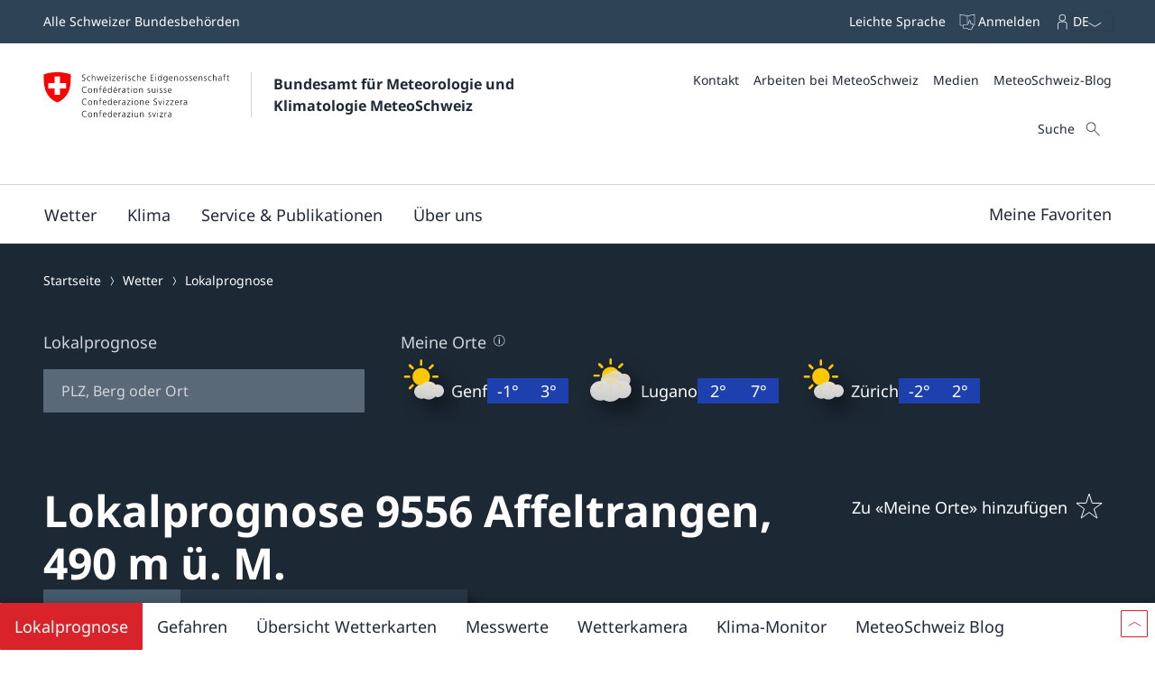

--- FILE ---
content_type: text/css;charset=UTF-8
request_url: https://www.meteoschweiz.admin.ch/static/css/webbloqs/3.6.4/tab-list.css
body_size: 2198
content:
:host {
  display: block;
}

.wb-tab-list__header {
  --wb-tab-list-header__box-shadow: none;
  display: flex;
  --wb-tab-list__flex-direction--value: var(--wb-tab-list__flex-direction--override, var(--wb-tab-list__flex-direction));
  --wb-tab-list__flex-wrap--value: var(--wb-tab-list__flex-wrap--override, var(--wb-tab-list__flex-wrap));
  --wb-tab-list__justify-content--value: var(--wb-tab-list__justify-content--override, var(--wb-tab-list__justify-content));
  --wb-tab-list__align-content--value: var(--wb-tab-list__align-content--override, var(--wb-tab-list__align-content));
  --wb-tab-list__align-items--value: var(--wb-tab-list__align-items--override, var(--wb-tab-list__align-items));
  --wb-tab-list__gutter-width--value: var(--wb-tab-list__gutter-width--override, var(--wb-tab-list__gutter-width, var(--wb-ds-grid__gutter-x)));
  --wb-tab-list__gutter-height--value: var(--wb-tab-list__gutter-height--override, var(--wb-tab-list__gutter-height, var(--wb-ds-grid__gutter-y)));
  flex-direction: var(--wb-tab-list__flex-direction--value);
  flex-wrap: var(--wb-tab-list__flex-wrap--value);
  justify-content: var(--wb-tab-list__justify-content--value);
  align-content: var(--wb-tab-list__align-content--value);
  align-items: var(--wb-tab-list__align-items--value);
  gutter-width: var(--wb-tab-list__gutter-width--value);
  gutter-height: var(--wb-tab-list__gutter-height--value);
  --wb-tab-list-header__box-shadow--value: var(--wb-tab-list-header__box-shadow, initial);
  --wb-tab-list-header__border-width--value: var(--wb-tab-list-header__border-width, initial);
  --wb-tab-list-header__border-color--value: var(--wb-tab-list-header__border-color, initial);
  --wb-tab-list-header__blur-radius--value: var(--wb-tab-list-header__blur-radius, initial);
  --wb-tab-list-header__spread-radius--value: var(--wb-tab-list-header__spread-radius, initial);
  --wb-tab-list-header__box-shadow-top--value: var(--wb-tab-list-header__box-shadow-top, inset 0px var(--wb-tab-list-header__border-width--value) var(--wb-tab-list-header__blur-radius--value) var(--wb-tab-list-header__spread-radius--value) var(--wb-tab-list-header__border-color--value));
  --wb-tab-list-header__box-shadow-right--value: var(--wb-tab-list-header__box-shadow-right, inset calc(var(--wb-tab-list-header__border-width--value) * -1) 0px var(--wb-tab-list-header__blur-radius--value) var(--wb-tab-list-header__spread-radius--value) var(--wb-tab-list-header__border-color--value));
  --wb-tab-list-header__box-shadow-bottom--value: var(--wb-tab-list-header__box-shadow-bottom, inset 0px calc(var(--wb-tab-list-header__border-width--value) * -1) var(--wb-tab-list-header__blur-radius--value) var(--wb-tab-list-header__spread-radius--value) var(--wb-tab-list-header__border-color--value));
  --wb-tab-list-header__box-shadow-left--value: var(--wb-tab-list-header__box-shadow-left, inset var(--wb-tab-list-header__border-width--value) 0px var(--wb-tab-list-header__blur-radius--value) var(--wb-tab-list-header__spread-radius--value) var(--wb-tab-list-header__border-color--value));
  box-shadow: var(--wb-tab-list-header__box-shadow--value, var(--wb-tab-list-header__box-shadow-left--value), var(--wb-tab-list-header__box-shadow-right--value), var(--wb-tab-list-header__box-shadow-top--value), var(--wb-tab-list-header__box-shadow-bottom--value));
  border-top: var(--wb-tab-list-header__border-top, initial);
  border-right: var(--wb-tab-list-header__border-right, initial);
  border-bottom: var(--wb-tab-list-header__border-bottom, initial);
  border-left: var(--wb-tab-list-header__border-left, initial);
  border-radius: var(--wb-tab-list-header__border-radius, initial);
  outline: var(--wb-tab-list-header__outline, initial);
  transition: var(--wb-tab-list-header__transition, initial);
  overflow-x: auto;
  scrollbar-width: none;
}
.wb-tab-list__header > * {
  --wb-tab-list__gutter-height--override: initial;
  --wb-tab-list__gutter-width--override: initial;
  box-sizing: border-box;
  margin-top: var(--wb-tab-list__gutter-height--value);
  margin-left: var(--wb-tab-list__gutter-width--value);
}
.wb-tab-list__header * {
  --wb-tab-list-header__border-color: initial;
  --wb-tab-list-header__border-radius: initial;
  --wb-tab-list-header__border-width: initial;
  --wb-tab-list-header__box-shadow: initial;
  --wb-tab-list-header__box-shadow-top: initial;
  --wb-tab-list-header__box-shadow-right: initial;
  --wb-tab-list-header__box-shadow-bottom: initial;
  --wb-tab-list-header__box-shadow-left: initial;
  --wb-tab-list-header__border: initial;
  --wb-tab-list-header__border-top: initial;
  --wb-tab-list-header__border-right: initial;
  --wb-tab-list-header__border-bottom: initial;
  --wb-tab-list-header__border-left: initial;
  --wb-tab-list-header__outline: initial;
  --wb-tab-list-header__transition: initial;
}
.wb-tab-list__header::-webkit-scrollbar {
  display: none;
}
.wb-tab-list__button {
  --wb-tab-list-button__align-items: center;
  color: var(--wb-tab-list-button__color--state, var(--wb-tab-list-button__color--override, var(--wb-tab-list-button__color, var(--wb-button__color, var(--wb-ds-button__color, var(--wb-ds-color-text--default))))));
  font-family: var(--wb-tab-list-button__font-family--state, var(--wb-tab-list-button__font-family--override, var(--wb-tab-list-button__font-family, var(--wb-button__font-family))));
  font-size: var(--wb-tab-list-button__font-size--state, var(--wb-tab-list-button__font-size--override, var(--wb-tab-list-button__font-size, var(--wb-button__font-size))));
  font-style: var(--wb-tab-list-button__font-style--state, var(--wb-tab-list-button__font-style--override, var(--wb-tab-list-button__font-style, var(--wb-button__font-style))));
  font-weight: var(--wb-tab-list-button__font-weight--state, var(--wb-tab-list-button__font-weight--override, var(--wb-tab-list-button__font-weight, var(--wb-button__font-weight))));
  line-height: var(--wb-tab-list-button__line-height--state, var(--wb-tab-list-button__line-height--override, var(--wb-tab-list-button__line-height, var(--wb-button__line-height))));
  letter-spacing: var(--wb-tab-list-button__letter-spacing--state, var(--wb-tab-list-button__letter-spacing--override, var(--wb-tab-list-button__letter-spacing, var(--wb-button__letter-spacing))));
  text-transform: var(--wb-tab-list-button__text-transform--state, var(--wb-tab-list-button__text-transform--override, var(--wb-tab-list-button__text-transform, var(--wb-button__text-transform))));
  text-align: var(--wb-tab-list-button__text-align--state, var(--wb-tab-list-button__text-align--override, var(--wb-tab-list-button__text-align, var(--wb-button__text-align))));
  opacity: var(--wb-tab-list-button__opacity--state, var(--wb-tab-list-button__opacity--override, var(--wb-tab-list-button__opacity, var(--wb-button__opacity))));
  padding-top: var(--wb-tab-list-button__bezel-top--state, var(--wb-tab-list-button__bezel--state, var(--wb-tab-list-button__bezel-top--override, var(--wb-tab-list-button__bezel--override, var(--wb-tab-list-button__bezel-top, var(--wb-tab-list-button__bezel, var(--wb-button__bezel, var(--wb-button__bezel-top, var(--wb-ds-button__bezel, var(--wb-ds-button__bezel-top, var(--wb-ds-space--s, 1rem)))))))))));
  padding-right: var(--wb-tab-list-button__bezel-right--state, var(--wb-tab-list-button__bezel--state, var(--wb-tab-list-button__bezel-right--override, var(--wb-tab-list-button__bezel--override, var(--wb-tab-list-button__bezel-right, var(--wb-tab-list-button__bezel, var(--wb-button__bezel, var(--wb-button__bezel-right, var(--wb-ds-button__bezel, var(--wb-ds-button__bezel-right, var(--wb-ds-space--s, 1rem)))))))))));
  padding-bottom: var(--wb-tab-list-button__bezel-bottom--state, var(--wb-tab-list-button__bezel--state, var(--wb-tab-list-button__bezel-bottom--override, var(--wb-tab-list-button__bezel--override, var(--wb-tab-list-button__bezel-bottom, var(--wb-tab-list-button__bezel, var(--wb-button__bezel, var(--wb-button__bezel-bottom, var(--wb-ds-button__bezel, var(--wb-ds-button__bezel-bottom, var(--wb-ds-space--s, 1rem)))))))))));
  padding-left: var(--wb-tab-list-button__bezel-left--state, var(--wb-tab-list-button__bezel--state, var(--wb-tab-list-button__bezel-left--override, var(--wb-tab-list-button__bezel--override, var(--wb-tab-list-button__bezel-left, var(--wb-tab-list-button__bezel, var(--wb-button__bezel, var(--wb-button__bezel-left, var(--wb-ds-button__bezel, var(--wb-ds-button__bezel-left, var(--wb-ds-space--s, 1rem)))))))))));
  --wb-button__box-shadow--value: var(--wb-button__box-shadow--state, var(--wb-button__box-shadow--override, var(--wb-button__box-shadow, var(--wb-ds-border-is-box-shadow))));
  --wb-button__border-width--value: var(--wb-button__border-width--state, var(--wb-button__border-width--override, var(--wb-button__border-width, var(--wb-ds-button__border-width, var(--wb-ds-border-width--default, var(--wb-ds-border-width--default))))));
  --wb-button__border-color--value: var(--wb-button__border-color--state, var(--wb-button__border-color--override, var(--wb-button__border-color, var(--wb-ds-button__border-color, var(--wb-ds-color-border--default, var(--wb-ds-color-border--default))))));
  --wb-button__blur-radius--value: var(--wb-button__blur-radius--state, var(--wb-button__blur-radius--override, var(--wb-button__blur-radius, var(--wb-ds-border-blur-radius--default, 0))));
  --wb-button__spread-radius--value: var(--wb-button__spread-radius--state, var(--wb-button__spread-radius--override, var(--wb-button__spread-radius, var(--wb-ds-border-spread-radius--default, 0))));
  --wb-tab-list-button__box-shadow--value: var(--wb-tab-list-button__box-shadow--state, var(--wb-tab-list-button__box-shadow--override, var(--wb-tab-list-button__box-shadow, var(--wb-button__box-shadow--value))));
  --wb-tab-list-button__border-width--value: var(--wb-tab-list-button__border-width--state, var(--wb-tab-list-button__border-width--override, var(--wb-tab-list-button__border-width, var(--wb-button__border-width--value))));
  --wb-tab-list-button__border-color--value: var(--wb-tab-list-button__border-color--state, var(--wb-tab-list-button__border-color--override, var(--wb-tab-list-button__border-color, var(--wb-button__border-color--value))));
  --wb-tab-list-button__blur-radius--value: var(--wb-tab-list-button__blur-radius--state, var(--wb-tab-list-button__blur-radius--override, var(--wb-tab-list-button__blur-radius, var(--wb-button__blur-radius--value))));
  --wb-tab-list-button__spread-radius--value: var(--wb-tab-list-button__spread-radius--state, var(--wb-tab-list-button__spread-radius--override, var(--wb-tab-list-button__spread-radius, var(--wb-button__spread-radius--value))));
  --wb-tab-list-button__box-shadow-top--value: var(--wb-tab-list-button__box-shadow-top, inset 0px var(--wb-tab-list-button__border-width--value) var(--wb-tab-list-button__blur-radius--value) var(--wb-tab-list-button__spread-radius--value) var(--wb-tab-list-button__border-color--value));
  --wb-tab-list-button__box-shadow-right--value: var(--wb-tab-list-button__box-shadow-right, inset calc(var(--wb-tab-list-button__border-width--value) * -1) 0px var(--wb-tab-list-button__blur-radius--value) var(--wb-tab-list-button__spread-radius--value) var(--wb-tab-list-button__border-color--value));
  --wb-tab-list-button__box-shadow-bottom--value: var(--wb-tab-list-button__box-shadow-bottom, inset 0px calc(var(--wb-tab-list-button__border-width--value) * -1) var(--wb-tab-list-button__blur-radius--value) var(--wb-tab-list-button__spread-radius--value) var(--wb-tab-list-button__border-color--value));
  --wb-tab-list-button__box-shadow-left--value: var(--wb-tab-list-button__box-shadow-left, inset var(--wb-tab-list-button__border-width--value) 0px var(--wb-tab-list-button__blur-radius--value) var(--wb-tab-list-button__spread-radius--value) var(--wb-tab-list-button__border-color--value));
  box-shadow: var(--wb-tab-list-button__box-shadow--value, var(--wb-tab-list-button__box-shadow-left--value), var(--wb-tab-list-button__box-shadow-right--value), var(--wb-tab-list-button__box-shadow-top--value), var(--wb-tab-list-button__box-shadow-bottom--value));
  border-top: var(--wb-tab-list-button__border-top--state, var(--wb-tab-list-button__border--state, var(--wb-tab-list-button__border-top--override, var(--wb-tab-list-button__border--override, var(--wb-tab-list-button__border-top, var(--wb-tab-list-button__border, var(--wb-button__border-top, var(--wb-button__border, var(--wb-ds-border-is-border)))))))));
  border-right: var(--wb-tab-list-button__border-right--state, var(--wb-tab-list-button__border--state, var(--wb-tab-list-button__border-right--override, var(--wb-tab-list-button__border--override, var(--wb-tab-list-button__border-right, var(--wb-tab-list-button__border, var(--wb-button__border-right, var(--wb-button__border, var(--wb-ds-border-is-border)))))))));
  border-bottom: var(--wb-tab-list-button__border-bottom--state, var(--wb-tab-list-button__border--state, var(--wb-tab-list-button__border-bottom--override, var(--wb-tab-list-button__border--override, var(--wb-tab-list-button__border-bottom, var(--wb-tab-list-button__border, var(--wb-button__border-bottom, var(--wb-button__border, var(--wb-ds-border-is-border)))))))));
  border-left: var(--wb-tab-list-button__border-left--state, var(--wb-tab-list-button__border--state, var(--wb-tab-list-button__border-left--override, var(--wb-tab-list-button__border--override, var(--wb-tab-list-button__border-left, var(--wb-tab-list-button__border, var(--wb-button__border-left, var(--wb-button__border, var(--wb-ds-border-is-border)))))))));
  border-radius: var(--wb-tab-list-button__border-radius--state, var(--wb-tab-list-button__border-radius--override, var(--wb-tab-list-button__border-radius, var(--wb-button__border-radius, var(--wb-ds-button__border-radius, var(--wb-ds-border-radius--default, var(--wb-ds-border-radius--default)))))));
  outline: var(--wb-tab-list-button__outline--state, var(--wb-tab-list-button__outline--override, var(--wb-tab-list-button__outline, var(--wb-button__outline, var(--wb-ds-border-is-outline)))));
  transition: var(--wb-tab-list-button__transition--state, var(--wb-tab-list-button__transition--override, var(--wb-tab-list-button__transition, var(--wb-button__transition, background var(--wb-ds-animation-duration--default) var(--wb-ds-animation-timing-function), color var(--wb-ds-animation-duration--default) var(--wb-ds-animation-timing-function), box-shadow var(--wb-ds-animation-duration--default) var(--wb-ds-animation-timing-function), border var(--wb-ds-animation-duration--default) var(--wb-ds-animation-timing-function)))));
  background: var(--wb-tab-list-button__background--state, var(--wb-tab-list-button__background--override, var(--wb-tab-list-button__background, var(--wb-button__background, var(--wb-ds-button__background, var(--wb-ds-color-background--default, var(--wb-ds-color-background--default, initial)))))));
  text-decoration: var(--wb-tab-list-button__text-decoration--state, var(--wb-tab-list-button__text-decoration--override, var(--wb-tab-list-button__text-decoration, var(--wb-button__text-decoration, var(--wb-ds-button__text-decoration, none)))));
  cursor: var(--wb-tab-list-button__cursor--state, var(--wb-tab-list-button__cursor--override, var(--wb-tab-list-button__cursor, var(--wb-button__cursor, var(--wb-ds-button__cursor, pointer)))));
  width: var(--wb-tab-list-button__width--state, var(--wb-tab-list-button__width--override, var(--wb-tab-list-button__width, var(--wb-button__width))));
  display: flex;
  --wb-tab-list-button__flex-direction--value: var(--wb-tab-list-button__flex-direction--override, var(--wb-tab-list-button__flex-direction));
  --wb-tab-list-button__flex-wrap--value: var(--wb-tab-list-button__flex-wrap--override, var(--wb-tab-list-button__flex-wrap));
  --wb-tab-list-button__justify-content--value: var(--wb-tab-list-button__justify-content--override, var(--wb-tab-list-button__justify-content));
  --wb-tab-list-button__align-content--value: var(--wb-tab-list-button__align-content--override, var(--wb-tab-list-button__align-content));
  --wb-tab-list-button__align-items--value: var(--wb-tab-list-button__align-items--override, var(--wb-tab-list-button__align-items));
  --wb-tab-list-button__gutter-width--value: var(--wb-tab-list-button__gutter-width--override, var(--wb-tab-list-button__gutter-width, var(--wb-ds-grid__gutter-x)));
  --wb-tab-list-button__gutter-height--value: var(--wb-tab-list-button__gutter-height--override, var(--wb-tab-list-button__gutter-height, var(--wb-ds-grid__gutter-y)));
  flex-direction: var(--wb-tab-list-button__flex-direction--value);
  flex-wrap: var(--wb-tab-list-button__flex-wrap--value);
  justify-content: var(--wb-tab-list-button__justify-content--value);
  align-content: var(--wb-tab-list-button__align-content--value);
  align-items: var(--wb-tab-list-button__align-items--value);
  gutter-width: var(--wb-tab-list-button__gutter-width--value);
  gutter-height: var(--wb-tab-list-button__gutter-height--value);
  text-align: var(--wb-tab-list-button__text-align, center);
  flex: var(--wb-tab-list-button__flex, initial);
  white-space: nowrap;
  --wb-icon__size--override: var(
      --wb-tab-list-button-icon__size--override,
      var(--wb-tab-list-button-icon__size--state, var(--wb-tab-list-button-icon__size))
  );
  --wb-icon__fill--override: var(
      --wb-tab-list-button-icon__fill--override,
      var(--wb-tab-list-button-icon__fill--state, var(--wb-tab-list-button-icon__fill))
  );
  --wb-icon__filter--override: var(
      --wb-tab-list-button-icon__filter--override,
      var(--wb-tab-list-button-icon__filter--state, var(--wb-tab-list-button-icon__filter))
  );
}
.wb-tab-list__button * {
  --wb-tab-list-button__bezel: initial;
  --wb-tab-list-button__bezel-top: initial;
  --wb-tab-list-button__bezel-right: initial;
  --wb-tab-list-button__bezel-bottom: initial;
  --wb-tab-list-button__bezel-left: initial;
}
.wb-tab-list__button * {
  --wb-tab-list-button__border-color: initial;
  --wb-tab-list-button__border-radius: initial;
  --wb-tab-list-button__border-width: initial;
  --wb-tab-list-button__box-shadow: initial;
  --wb-tab-list-button__box-shadow-top: initial;
  --wb-tab-list-button__box-shadow-right: initial;
  --wb-tab-list-button__box-shadow-bottom: initial;
  --wb-tab-list-button__box-shadow-left: initial;
  --wb-tab-list-button__border: initial;
  --wb-tab-list-button__border-top: initial;
  --wb-tab-list-button__border-right: initial;
  --wb-tab-list-button__border-bottom: initial;
  --wb-tab-list-button__border-left: initial;
  --wb-tab-list-button__outline: initial;
  --wb-tab-list-button__transition: initial;
}
.wb-tab-list__button * {
  --wb-tab-list-button__background: initial;
}
.wb-tab-list__button > * {
  --wb-tab-list-button__gutter-height--override: initial;
  --wb-tab-list-button__gutter-width--override: initial;
  box-sizing: border-box;
  margin-top: var(--wb-tab-list-button__gutter-height--value);
  margin-left: var(--wb-tab-list-button__gutter-width--value);
}
.wb-tab-list__button:focus {
  --wb-tab-list-button__opacity--state: var(--wb-tab-list-button__opacity--focus);
  --wb-tab-list-button__font-weight--state: var(--wb-tab-list-button__font-weight--focus);
  --wb-tab-list-button__font-style--state: var(--wb-tab-list-button__font-style--focus);
  --wb-tab-list-button__color--state: var(--wb-tab-list-button__color--focus);
  --wb-tab-list-button__border-left--state: var(--wb-tab-list-button__border-left--focus);
  --wb-tab-list-button__border-bottom--state: var(--wb-tab-list-button__border-bottom--focus);
  --wb-tab-list-button__border-right--state: var(--wb-tab-list-button__border-right--focus);
  --wb-tab-list-button__border-top--state: var(--wb-tab-list-button__border-top--focus);
  --wb-tab-list-button__border--state: var(--wb-tab-list-button__border--focus);
  --wb-tab-list-button__box-shadow--state: var(--wb-tab-list-button__box-shadow--focus);
  --wb-tab-list-button__transition--state: var(--wb-tab-list-button__transition--focus);
  --wb-tab-list-button__border-width--state: var(--wb-tab-list-button__border-width--focus);
  --wb-tab-list-button__border-color--state: var(--wb-tab-list-button__border-color--focus);
  --wb-tab-list-button__background--state: var(--wb-tab-list-button__background--focus);
  --wb-tab-list-button__cursor--state: var(--wb-tab-list-button__cursor--focus);
  --wb-tab-list-button__text-decoration--state: var(--wb-tab-list-button__text-decoration--focus);
  --wb-tab-list-button-icon__fill--state: var(--wb-tab-list-button-icon__fill--focus);
  --wb-tab-list-button-icon__filter--state: var(--wb-tab-list-button-icon__filter--focus);
}
.wb-tab-list__button:hover {
  --wb-tab-list-button__opacity--state: var(--wb-tab-list-button__opacity--hover);
  --wb-tab-list-button__font-weight--state: var(--wb-tab-list-button__font-weight--hover);
  --wb-tab-list-button__font-style--state: var(--wb-tab-list-button__font-style--hover);
  --wb-tab-list-button__color--state: var(--wb-tab-list-button__color--hover);
  --wb-tab-list-button__border-left--state: var(--wb-tab-list-button__border-left--hover);
  --wb-tab-list-button__border-bottom--state: var(--wb-tab-list-button__border-bottom--hover);
  --wb-tab-list-button__border-right--state: var(--wb-tab-list-button__border-right--hover);
  --wb-tab-list-button__border-top--state: var(--wb-tab-list-button__border-top--hover);
  --wb-tab-list-button__border--state: var(--wb-tab-list-button__border--hover);
  --wb-tab-list-button__box-shadow--state: var(--wb-tab-list-button__box-shadow--hover);
  --wb-tab-list-button__transition--state: var(--wb-tab-list-button__transition--hover);
  --wb-tab-list-button__border-width--state: var(--wb-tab-list-button__border-width--hover);
  --wb-tab-list-button__border-color--state: var(--wb-tab-list-button__border-color--hover);
  --wb-tab-list-button__background--state: var(--wb-tab-list-button__background--hover);
  --wb-tab-list-button__cursor--state: var(--wb-tab-list-button__cursor--hover);
  --wb-tab-list-button__text-decoration--state: var(--wb-tab-list-button__text-decoration--hover);
  --wb-tab-list-button-icon__fill--state: var(--wb-tab-list-button-icon__fill--hover);
  --wb-tab-list-button-icon__filter--state: var(--wb-tab-list-button-icon__filter--hover);
}
.wb-tab-list__button:active, .wb-tab-list__button--active {
  --wb-tab-list-button__opacity--state: var(--wb-tab-list-button__opacity--active);
  --wb-tab-list-button__font-weight--state: var(--wb-tab-list-button__font-weight--active);
  --wb-tab-list-button__font-style--state: var(--wb-tab-list-button__font-style--active);
  --wb-tab-list-button__color--state: var(--wb-tab-list-button__color--active);
  --wb-tab-list-button__border-left--state: var(--wb-tab-list-button__border-left--active);
  --wb-tab-list-button__border-bottom--state: var(--wb-tab-list-button__border-bottom--active);
  --wb-tab-list-button__border-right--state: var(--wb-tab-list-button__border-right--active);
  --wb-tab-list-button__border-top--state: var(--wb-tab-list-button__border-top--active);
  --wb-tab-list-button__border--state: var(--wb-tab-list-button__border--active);
  --wb-tab-list-button__box-shadow--state: var(--wb-tab-list-button__box-shadow--active);
  --wb-tab-list-button__transition--state: var(--wb-tab-list-button__transition--active);
  --wb-tab-list-button__border-width--state: var(--wb-tab-list-button__border-width--active);
  --wb-tab-list-button__border-color--state: var(--wb-tab-list-button__border-color--active);
  --wb-tab-list-button__background--state: var(--wb-tab-list-button__background--active);
  --wb-tab-list-button__cursor--state: var(--wb-tab-list-button__cursor--active);
  --wb-tab-list-button__text-decoration--state: var(--wb-tab-list-button__text-decoration--active);
  --wb-tab-list-button-icon__fill--state: var(--wb-tab-list-button-icon__fill--active);
  --wb-tab-list-button-icon__filter--state: var(--wb-tab-list-button-icon__filter--active);
}
.wb-tab-list__button:disabled {
  --wb-tab-list-button__opacity--state: var(--wb-tab-list-button__opacity--disabled);
  --wb-tab-list-button__font-weight--state: var(--wb-tab-list-button__font-weight--disabled);
  --wb-tab-list-button__font-style--state: var(--wb-tab-list-button__font-style--disabled);
  --wb-tab-list-button__color--state: var(--wb-tab-list-button__color--disabled);
  --wb-tab-list-button__border-left--state: var(--wb-tab-list-button__border-left--disabled);
  --wb-tab-list-button__border-bottom--state: var(--wb-tab-list-button__border-bottom--disabled);
  --wb-tab-list-button__border-right--state: var(--wb-tab-list-button__border-right--disabled);
  --wb-tab-list-button__border-top--state: var(--wb-tab-list-button__border-top--disabled);
  --wb-tab-list-button__border--state: var(--wb-tab-list-button__border--disabled);
  --wb-tab-list-button__box-shadow--state: var(--wb-tab-list-button__box-shadow--disabled);
  --wb-tab-list-button__transition--state: var(--wb-tab-list-button__transition--disabled);
  --wb-tab-list-button__border-width--state: var(--wb-tab-list-button__border-width--disabled);
  --wb-tab-list-button__border-color--state: var(--wb-tab-list-button__border-color--disabled);
  --wb-tab-list-button__background--state: var(--wb-tab-list-button__background--disabled);
  --wb-tab-list-button__cursor--state: var(--wb-tab-list-button__cursor--disabled, not-allowed);
  --wb-tab-list-button__text-decoration--state: var(--wb-tab-list-button__text-decoration--disabled);
  --wb-tab-list-button-icon__fill--state: var(--wb-tab-list-button-icon__fill--disabled);
  --wb-tab-list-button-icon__filter--state: var(--wb-tab-list-button-icon__filter--disabled);
}

::slotted(.active) {
  display: block;
}

::slotted(:not(.active)) {
  display: none;
}

--- FILE ---
content_type: image/svg+xml
request_url: https://www.meteoschweiz.admin.ch/static/resources/weather-symbols/127.svg
body_size: -443
content:
<svg xmlns="http://www.w3.org/2000/svg" viewBox="0 0 40 40"><linearGradient id="a" gradientUnits="userSpaceOnUse" x1="18.9995" x2="18.9995" y1="40.00001" y2="23"><stop offset="0" stop-color="#cbcbcb"/><stop offset=".4852" stop-color="#d8d8d8"/><stop offset="1" stop-color="#e1e1e1"/></linearGradient><path d="m19.064 7c.9204 2.022 1.4448 4.2598 1.4448 6.624 0 7.624-5.3379 13.9971-12.49903 15.6651 2.37403 2.31246 5.62113 3.7402 9.20703 3.7402 7.2734 0 13.1699-5.8594 13.1699-13.0859 0-6.6036-4.9277-12.0494-11.3227-12.9434z" fill="#ffe958"/><path d="m.99902 25c-.61719.002-1-.3965-.99902-1.0117 0-.6153.38281-.9873.99902-.9883h35.99998c.6162 0 1 .373 1 .9883 0 .6162-.3838 1.0117-1 1.0117zm0 3c-.61719.002-1-.3965-.99902-1.0117 0-.6153.38281-.9873.99902-.9883h35.99998c.6162 0 1 .373 1 .9883 0 .6162-.3838 1.0117-1 1.0117zm0 3c-.61719.00195-1-.39648-.99902-1.0117 0-.6153.38281-.9873.99902-.9883h35.99998c.6162 0 1 .373 1 .9883 0 .61619-.3838 1.0117-1 1.0117zm0 3c-.61719.00195-1-.39648-.99902-1.01172 0-.61523.38281-.9873.99902-.98828h35.99998c.6162 0 1 .37305 1 .98828 0 .61621-.3838 1.01172-1 1.01172zm0 3c-.61719.00195-1-.39648-.99902-1.01172 0-.61523.38281-.9873.99902-.98828h35.99998c.6162 0 1 .37305 1 .98828 0 .61621-.3838 1.01172-1 1.01172zm0 3c-.61719.00195-1-.39648-.99902-1.01172 0-.61523.38281-.9873.99902-.98828h35.99998c.6162 0 1 .37305 1 .98828 0 .61621-.3838 1.01172-1 1.01172z" fill="url(#a)" fill-rule="evenodd"/><path d="m19.064 7c.9204 2.022 1.4448 4.2598 1.4448 6.624 0 7.624-5.3379 13.9971-12.49903 15.6651 2.37403 2.31246 5.62113 3.7402 9.20703 3.7402 7.2734 0 13.1699-5.8594 13.1699-13.0859 0-6.6036-4.9277-12.0494-11.3227-12.9434z" fill="#ffe958" opacity=".4"/></svg>

--- FILE ---
content_type: application/javascript;charset=UTF-8
request_url: https://www.meteoschweiz.admin.ch/static/8029.1e69bf8d.js
body_size: 1941
content:
/*! For license information please see 8029.1e69bf8d.js.LICENSE.txt */
"use strict";(self.webpackChunk=self.webpackChunk||[]).push([[8029],{56272:(t,e,s)=>{s.d(e,{T5:()=>n});const n=(t,e={})=>{const{addSpacesAround:s=!0,ignoredProperties:n=[]}=e,o=Object.entries(t).reduce(((e,[s,o])=>{var a;const c=r(s);if(o&&["aria","role"].includes(c.slice(0,4))&&!n.includes(c)&&o){const s=(null===(a=Object.getPrototypeOf(t).constructor.elementProperties)||void 0===a?void 0:a.get(c).attribute)||c;s&&e.push(`${s}="${i(o)}"`)}return e}),[]).join(" ");return s?o.length?` ${o} `:" ":o},r=t=>t.startsWith("__")?t.slice(2):t,i=t=>t.replaceAll(/([{}(=)"'[\]<>])/g,(t=>encodeURIComponent(t)))},80973:(t,e,s)=>{s.d(e,{Ye:()=>n.Y,n2:()=>d,fY:()=>p,FD:()=>f,$n:()=>y});var n=s(55258),r=s(58065),i=s(53175);var o=s(89895);const a=(t,e)=>(0,i.F)(e)&&!e.startsWith("var(")&&(e.includes("--")||(0,o.v)(e)||["letter-spacing"].includes(t)),c=(t,e)=>`--wb-ds-${`${e||"color"}-${t}`}`,l=(t,e,s)=>{var n;switch(t){case"color":s="color";break;case"line-height":s="line-height";break;case"letter-spacing":s="letter-spacing-";break;default:s=t.startsWith("font")?"font":s}const r=s?`${s}-${e}`:e;if((0,i.F)(e)&&"line-height"===t){const t=null!==(n=e.lastIndexOf("--"))&&void 0!==n?n:-1;if(t>-1)return`--wb-ds-${s}--${e.slice(t+2)}`}return`--wb-ds-${r}`},d=(t,e)=>e.reduce(((e,s)=>e=Object.assign(Object.assign({},e),p(t,s))),{}),p=(t,e)=>{const[s,n,i]=e;return Object.assign({},(0,r.O)(n)&&{[`${t}__${s}`]:g(s,n,null!=i?i:"")})},g=(t,e,s)=>{switch(u(t)){case"rotate":return(t=>(0,i.F)(t)?t:`${t}deg`)(e);case"function":return(t=>(0,i.F)(t)?t:`steps(${t})`)(e);case"background":return((t,e,s)=>a(t,e)?`var(${(0,o.v)(e)?e:c(e,s)})`:`${e}`)(t,e,s);default:return((t,e,s)=>a(t,e)?`var(${(0,o.v)(e)?e:l(t,e,s)})`:(t=>"number"==typeof t||"string"==typeof t&&/^\d+$/.test(t))(e)?`${e}px`:`${e}`)(t,e,s)}},u=t=>{const e=t.lastIndexOf("--"),s=e>-1?t.substring(0,e):t,n=s.indexOf("-");return n>-1?s.substring(n+1):s},f=(t,e)=>{const[s,n,r=""]=e;if(n){const e=r?`--${r}`:"",i=Array.isArray(n)?n.map((t=>t.toString())):[n.toString()];return["top","right","bottom","left"].reduce(((n,r)=>(i.includes(r)||(n[`${t}__${s}-${r}${e}`]="box-shadow"===s?"inset 0 0 0 0":"0"),n)),{})}return{}},y=(t,e,s)=>(s&&(s=(null==s?void 0:s.startsWith("--"))?s:`--wb-ds-typography-${s}`),Object.assign({},s&&Object.assign({},e.reduce(((e,n)=>e=Object.assign(Object.assign({},e),h(t,n,s))),{})))),h=(t,e,s)=>({[`${t}__${e}`]:`var(${s}__${e})`})},27588:(t,e,s)=>{s.d(e,{Z:()=>o});var n=s(10465),r=s(32025),i=s(46408);class o extends i._{}(0,n.Cg)([(0,r.MZ)({reflect:!0}),(0,n.Sn)("design:type",String)],o.prototype,"name",void 0),(0,n.Cg)([(0,r.MZ)(),(0,n.Sn)("design:type",String)],o.prototype,"value",void 0)},23242:(t,e,s)=>{s.d(e,{x:()=>a});var n=s(10465),r=s(91123),i=s(32025),o=s(27588);class a extends o.Z{constructor(){super(),"undefined"!=typeof ElementInternals?this._internals=this.attachInternals():r.S$||console.error("attachInternals API is not supported in this browser environment.")}firstUpdated(t){super.firstUpdated(t);const e=this.getAttribute("form");e&&dispatchEvent(new CustomEvent("form-fields-attached",{detail:{payload:{form:e}}})),super.firstUpdated(t)}get form(){var t,e;return null!==(e=null===(t=this._internals)||void 0===t?void 0:t.form)&&void 0!==e?e:null}set form(t){t&&"string"==typeof t&&this.setAttribute("form",t)}checkValidity(){var t;return null===(t=this._internals)||void 0===t?void 0:t.checkValidity()}reportValidity(){var t;return null===(t=this._internals)||void 0===t?void 0:t.reportValidity()}setInteractedState(){var t,e;(null===(t=this._internals)||void 0===t?void 0:t.states)&&(null===(e=this._internals)||void 0===e||e.states.add("--interacted"))}emitEvent(t,e=!0){e&&t.stopPropagation();const s=new(Object.getPrototypeOf(t).constructor)(t.type,t);return this.dispatchEvent(s),s}}(0,n.Cg)([(0,i.MZ)({reflect:!0,type:Boolean}),(0,n.Sn)("design:type",Boolean)],a.prototype,"disabled",void 0)},51758:(t,e,s)=>{s.d(e,{_m:()=>n._});var n=s(46408);s(27588),s(23242)},20299:(t,e,s)=>{s.d(e,{U:()=>r});var n=s(80973);const r=(t,{align:e,typography:s,fontStyle:r,fontWeight:i,fontSize:o,color:a,innerCss:c})=>(0,n.Ye)([e,s,r,i,o,a,c],Object.assign(Object.assign({},(0,n.n2)(t,[["color",a],["font-size",o],["font-style",r],["font-weight",i],["line-height",o],["text-align",e]])),(0,n.$n)(t,["color","font-family","font-size","font-style","font-weight","letter-spacing","line-height"],s)),c)},80612:(t,e,s)=>{s.d(e,{B:()=>$});var n=s(15722),r=s(10465),i=s(74632),o=s(91123),a=s(58233),c=s(32025),l=s(18341),d=s(51758),p=s(90536),g=s(56272),u=s(80973);const f=t=>"row"===t?{"--wb-stack__direction":"row"}:{};let y=class extends d._m{constructor(){super(...arguments),this.direction="column",this.tag="div"}render(){const{direction:t,space:e,innerCss:s}=this;return o.qy`<link rel="stylesheet" href="${(0,i.l)()}/stack.css" />\n            ${(({direction:t,space:e,innerCss:s})=>{const n="--wb-stack";return(0,u.Ye)([e,"row"===t,s],Object.assign(Object.assign({},(0,u.fY)(n,["space",e])),f(t)),s,n)})({direction:t,space:e,innerCss:s})}
            ${(0,l._)(`<${this.tag}${(0,g.T5)(this)}class="wb-stack"><slot></slot></${this.tag}>`)}
        `}static finalizeStyles(t){const e=(0,a.g2)("wb-stack");return!o.S$||e.cssText?[...super.finalizeStyles(t),e]:super.finalizeStyles(t)}};(0,r.Cg)([(0,c.MZ)(),(0,r.Sn)("design:type",Object)],y.prototype,"direction",void 0),(0,r.Cg)([(0,c.MZ)(),(0,r.Sn)("design:type",Object)],y.prototype,"tag",void 0),(0,r.Cg)([(0,c.MZ)(),(0,r.Sn)("design:type",Object)],y.prototype,"space",void 0),y=(0,r.Cg)([(0,p.EM)("wb-stack")],y);const h=y;var b=s(41594),v=s.n(b);const $=(0,n.a)({react:v(),tagName:"wb-stack",elementClass:h})},54496:(t,e,s)=>{s.d(e,{E:()=>v});var n=s(15722),r=s(20299),i=s(90536);i.fI;var o=s(10465),a=s(74632),c=s(91123),l=s(58233),d=s(32025),p=s(18341),g=s(51758),u=s(56272);let f=class extends g._m{constructor(){super(...arguments),this.tag="p"}render(){const{align:t,typography:e,fontStyle:s,fontWeight:n,fontSize:i,color:o,innerCss:l}=this;return c.qy`<link rel="stylesheet" href="${(0,a.l)()}/text.css" />\n            ${(0,r.U)("--wb-text",{align:t,typography:e,fontStyle:s,fontWeight:n,fontSize:i,color:o,innerCss:l})}
            ${(0,p._)(`<${this.tag}${(0,u.T5)(this)}class="wb-text"><slot></slot></${this.tag}>`)}
        `}static finalizeStyles(t){const e=(0,l.g2)("wb-text");return!c.S$||e.cssText?[...super.finalizeStyles(t),e]:super.finalizeStyles(t)}};(0,o.Cg)([(0,d.MZ)(),(0,o.Sn)("design:type",Object)],f.prototype,"tag",void 0),(0,o.Cg)([(0,d.MZ)(),(0,o.Sn)("design:type",String)],f.prototype,"typography",void 0),(0,o.Cg)([(0,d.MZ)({attribute:"font-style"}),(0,o.Sn)("design:type",Object)],f.prototype,"fontStyle",void 0),(0,o.Cg)([(0,d.MZ)({attribute:"font-weight"}),(0,o.Sn)("design:type",Object)],f.prototype,"fontWeight",void 0),(0,o.Cg)([(0,d.MZ)({attribute:"font-size"}),(0,o.Sn)("design:type",Object)],f.prototype,"fontSize",void 0),(0,o.Cg)([(0,d.MZ)(),(0,o.Sn)("design:type",Object)],f.prototype,"color",void 0),(0,o.Cg)([(0,d.MZ)({attribute:"align"}),(0,o.Sn)("design:type",Object)],f.prototype,"align",void 0),f=(0,o.Cg)([(0,i.EM)("wb-text")],f);const y=f;var h=s(41594),b=s.n(h);const v=(0,n.a)({react:b(),tagName:"wb-text",elementClass:y})}}]);

--- FILE ---
content_type: application/javascript;charset=UTF-8
request_url: https://www.meteoschweiz.admin.ch/static/mch-local-measured-values.a7ae0d45.js
body_size: 11128
content:
/*! For license information please see mch-local-measured-values.a7ae0d45.js.LICENSE.txt */
"use strict";(self.webpackChunk=self.webpackChunk||[]).push([[455],{53021:(e,t,a)=>{a.d(t,{XT:()=>D,fC:()=>A,of:()=>E,wA:()=>U,Yq:()=>v,ki:()=>f,A7:()=>w,KE:()=>g,vb:()=>O,AO:()=>S,Ge:()=>y,yc:()=>x,Oo:()=>j,P$:()=>b,h3:()=>c,nd:()=>u,up:()=>r,Dr:()=>l,V:()=>T,Bj:()=>Z,AU:()=>M,on:()=>N,v3:()=>P,pe:()=>o,jr:()=>d,Gk:()=>R,Jk:()=>_,pK:()=>F,hZ:()=>C,Hb:()=>L,N_:()=>z,_K:()=>V,fI:()=>I,Rd:()=>W,IU:()=>s});var n=a(84585);const r=e=>new URLSearchParams(e.startsWith("#")?e.substring(1):e),s=(e,t,a=!1)=>{const n=new URL(window.location.href),r=o(n.hash),s=new URLSearchParams;Object.keys(r).forEach((e=>{if(!(null==t?void 0:t.includes(e))){const t=r[e];null!==t&&s.set(e,t)}})),Object.keys(e).forEach((t=>{const a=e[t];null!=a?"string"==typeof a||"number"==typeof a||"boolean"==typeof a||"bigint"==typeof a?s.set(t,String(a)):"object"==typeof a?s.set(t,JSON.stringify(a)):s.set(t,""):s.delete(t)})),n.hash=s.toString(),a?window.location.hash=n.hash:window.history.replaceState(window.history.state,document.title,n.toString())},o=e=>{const t=e.startsWith("#")?e.substring(1):e;if(t&&!t.includes("="))return{a:t};const a=r(e),n={};for(const e of a.keys()){const t=a.get(e);n[e]=""===t?null:t}return n},i="auth",l=()=>{const{auth_token:e}=o(window.location.hash);if(e)try{const t=Object.assign(Object.assign({},JSON.parse(decodeURIComponent(escape(atob(e))))),{lastRead:Date.now()});localStorage.setItem(i,JSON.stringify(t)),s({},["auth_token"])}catch(e){console.error("authToken not a valid base64")}},c=()=>{if((0,n.S$)())return null;const e=localStorage.getItem(i),t=Date.now();if(e)try{const a=JSON.parse(e);if(a.lastRead&&t-a.lastRead>36e5)return localStorage.removeItem(i),window.location.reload(),null;const n=Object.assign(Object.assign({},a),{lastRead:t});return localStorage.setItem(i,JSON.stringify(n)),Object.assign(Object.assign({},n),{allowedGroups:a.allowedGroups})}catch(e){console.error("authToken not a valid json")}return null},d=()=>{localStorage.removeItem(i)},u=({failIfMissing:e}={failIfMissing:!1})=>{const t=null===window||void 0===window?void 0:window.SWISSTOPO_API_KEY;if(t)return String(t);if(e)throw new Error("SWISSTOPO_API_KEY not found!");console.warn("SWISSTOPO_API_KEY not found!")},m=/[+-][0-9]{2}:[0-9]{2}\b$/,h="Europe/Zurich",p=e=>(null==e?void 0:e.length)?Date.parse(e.replace(m,"")):NaN,v=(e,t="de-CH")=>e?new Date("string"==typeof e?p(e):e).toLocaleDateString(t,{year:"numeric",month:"2-digit",day:"2-digit"}):"",g=e=>{if(!e)return"";const t=new Date("string"==typeof e?p(e):e),{hour:a,minute:n}=_(t,"de",{hour:"2-digit",minute:"2-digit",timeZone:h});return`${a}:${n}`},f=(e,t)=>e?new Date("string"==typeof e?p(e):e).toLocaleDateString("de-CH",{year:"numeric",month:"2-digit",day:"2-digit",hour:"2-digit",minute:"2-digit",timeZone:t}):"",w=(e,t)=>e?t?`${f(e)} - ${f(t)}`:f(e):f(t),_=(e,t,a)=>{const n=new Intl.DateTimeFormat(t,a).formatToParts(e),r={};return n.forEach((e=>{r[e.type]=e.value})),r},b=(e,t)=>{const{weekday:a,year:n,month:r,day:s,hour:o,minute:i}=_(new Date(e),t,{weekday:"long",day:"2-digit",month:"2-digit",year:"numeric",hour:"2-digit",hour12:!1,minute:"2-digit",timeZone:h});return`${a}${"fr"===t?"":","} ${s}.${r}.${n}, ${o}:${i}`},y=(e,t)=>{const{weekday:a,year:n,month:r,day:s}=_(new Date(e),t,{weekday:"long",day:"2-digit",month:"2-digit",year:"numeric",hour12:!1,timeZone:h});return`${a}${"fr"===t?"":","} ${s}.${r}.${n}`},x=(e,t,a)=>e?t?`${b(e,a)} - ${g(t)}`:b(e,a):b(t,a),j=(e,t)=>{const a=new Date(e),n=new Date(a.getFullYear(),a.getMonth(),a.getDate(),a.getHours(),0,0),r=new Date(a.getFullYear(),a.getMonth(),a.getDate(),a.getHours()+1,0,0);return x(n.toISOString(),r.toISOString(),t)},O=(e,t)=>{const{year:a,month:n}=_(new Date(e),t,{month:"long",year:"numeric",timeZone:h});return`${n} ${a}`},S=(e,t)=>new Intl.DateTimeFormat(t,{month:"short",timeZone:h}).format(new Date(e));var k=a(41594);const $=(e,t)=>{const a=o(e);return t?t(a):a},z=(e,{encodeMapping:t,decodeMapping:a}={},n=!1)=>{const r=(0,k.useMemo)((()=>$(window.location.hash,a)),[a]),[i,l]=(0,k.useState)(Object.assign(Object.assign({},e),r)),c=(0,k.useCallback)((e=>{l((r=>{if("function"==typeof e){const o=e(Object.assign(Object.assign({},r),$(window.location.hash,a)));return s(t?t(o):o,void 0,n),o}return s(t?t(e):e,void 0,n),e}))}),[l]);return(0,k.useEffect)((()=>{const e=(e=!1)=>{const r=o(window.location.hash);l((o=>{const i=Object.assign(Object.assign({},o),a?a(r):r);return e&&s(t?t(i):i,void 0,n),((e,t)=>{const a=Object.keys(e),n=Object.keys(t);if(a.length!==n.length)return!1;for(const n of a)if(e[n]!==t[n])return!1;return!0})(i,o)?o:i}))},r=()=>{e()};return window.addEventListener("hashchange",r),e(!0),()=>{window.removeEventListener("hashchange",r)}}),[]),[i,c]},E="mch-open-overlay",N=(e,t,a=document)=>{a.addEventListener(e,t)},M=(e,t,a=document)=>{a.removeEventListener(e,t)},C=(e,t)=>{document.dispatchEvent(new CustomEvent(e,{detail:t}))},P=(e,t,a=document)=>{const n=r=>{t(r),M(e,n,a)};N(e,n,a)},A="anchorListUpdate",D="anchorListReady",I=e=>{const t=.05,a=e=>{const t=new CustomEvent(A,{detail:e,bubbles:!0,composed:!0});window.dispatchEvent(t)};(0,k.useEffect)((()=>{const n=e.reduce(((e,t)=>{var a;const n=null===(a=t.ref)||void 0===a?void 0:a.current,r=n instanceof HTMLSlotElement&&n.assignedElements().length?n.assignedElements()[0]:n;return r&&e.push({title:t.title,id:t.id,active:!1,element:r}),e}),new Array);let r=[...n];const s=()=>{a(r)};N(D,s,window);const o=new IntersectionObserver((()=>{const e=t*window.innerHeight,s=[...n].map((t=>((e,t)=>{const{top:a,bottom:n}=e.element.getBoundingClientRect();let r;return r=a<=t&&n>=t?0:Math.abs(t-a),Object.assign(Object.assign({},e),{distance:r})})(t,e))).sort((({distance:e},{distance:t})=>e<t?-1:1));r=n.map((e=>Object.assign(Object.assign({},e),{active:s[0].id===e.id}))),a(r)}),{rootMargin:"-5% 0px -95% 0px"});return a(n),n.forEach((e=>{o.observe(e.element)})),()=>{M(D,s,window),o.disconnect()}}),[e])},W=e=>{const t=(0,k.useRef)(null);return(0,k.useEffect)((()=>{const a=()=>{t.current&&(t.current.scrollIntoView(),t.current.tabIndex=0,t.current.focus(),t.current.addEventListener("blur",(()=>{t.current&&(t.current.tabIndex=-1)})))};return N(`mch-goto-${e}`,a,window),()=>{M(`mch-goto-${e}`,a,window)}}),[]),t},L=()=>{var e;const t=(0,k.useRef)(window.matchMedia("(pointer: fine)")),[a,n]=(0,k.useState)(null===(e=t.current.matches)||void 0===e||e);return(0,k.useEffect)((()=>{const e=e=>{n(e.matches)};return t.current.addEventListener("change",e),()=>t.current.removeEventListener("change",e)}),[]),a},V=()=>{const[e,t]=(0,k.useState)(!1);return(0,k.useEffect)((()=>{fetch("/maintenance").then((e=>e.json())).then((e=>{t(e.maintenance)}))}),[]),e};function T(e){return t=>{var a,r;return null!==(r=null===(a=e[t])||void 0===a?void 0:a[(0,n.Z0)()])&&void 0!==r?r:t}}const R=e=>{C(E,Object.assign(Object.assign({},e),{data:Object.assign(Object.assign({},e.data),{scrollPosition:window.scrollY})}))},Z=e=>{let t,a;return n=>t===n&&a?a:(t=n,a=e(t))};class U{constructor(e,t){this.segments=e.split("/").filter((e=>""!==e.trim())),this.ext=t||this.getExtensionFromLastSegment()}getExtensionFromLastSegment(){const e=this.segments.slice(-1).filter((e=>-1!==e.indexOf("."))),t=e.map((e=>e.substring(0,e.lastIndexOf(".")))).pop();return t&&(this.segments.pop(),this.segments.push(t)),e.map((e=>e.substring(e.lastIndexOf(".")+1))).pop()}skipLastSegment(){return new U(this.toPath(this.segments.slice(0,-1)))}get(){return this.toPathWithExt(this.segments)}extension(e){return 0===this.segments.length?this:new U(this.toPath(this.segments),e)}toPathWithExt(e){return`${this.toPath(e)}${this.ext?`.${this.ext}`:""}`}toPath(e){return`/${e.join("/")}`}}const F={BIV:[{player:"https://meteoschweiz.roundshot.com/bivio",iframe:"rs_cam_1398"}],BRS:[{player:"https://meteoschweiz.roundshot.com/brugnasco",iframe:"rs_cam_1399"}],CAS:[{player:"https://meteoschweiz.roundshot.com/casaccia",iframe:"rs_cam_1456"}],CHD:[{player:"https://meteoschweiz.roundshot.com/chax",iframe:"rs_cam_1401"}],DIS:[{player:"https://meteoschweiz.roundshot.com/disentis",iframe:"rs_cam_1402"}],EIC:[{player:"https://meteoschweiz.roundshot.com/eich",iframe:"rs_cam_1426"}],ETZ:[{player:"https://meteoschweiz.roundshot.com/etziken",iframe:"rs_cam_1403"}],EVO:[{player:"https://meteoschweiz.roundshot.com/evolene-villa",iframe:"rs_cam_1404"}],FLP:[{player:"https://meteoschweiz.roundshot.com/flueela",iframe:"rs_cam_1462"}],FRF:[{player:"https://meteoschweiz.roundshot.com/frauenfeld",iframe:"rs_cam_1406"}],FBG:[{player:"https://meteoschweiz.roundshot.com/frienisberg",iframe:"rs_cam_1407"}],GOD:[{player:"https://meteoschweiz.roundshot.com/goldau",iframe:"rs_cam_1408"}],GRH:[{player:"https://meteoschweiz.roundshot.com/grimselhospiz",iframe:"rs_cam_1409"}],GUE:[{player:"https://meteoschweiz.roundshot.com/guetsch",iframe:"rs_cam_1410"}],HLS:[{player:"https://meteoschweiz.roundshot.com/heiligenschwendi",iframe:"rs_cam_1714"}],KSL:[{player:"https://meteoschweiz.roundshot.com/kaiserstuhl-nordost",iframe:"rs_cam_1463"}],DOL:[{player:"https://meteoschweiz.roundshot.com/ladole",iframe:"rs_cam_1412"}],LAN:[{player:"https://meteoschweiz.roundshot.com/landquart",iframe:"rs_cam_1413"}],LEI:[{player:"https://meteoschweiz.roundshot.com/leibstadt",iframe:"rs_cam_1414"}],MTG:[{player:"https://meteoschweiz.roundshot.com/montagnola",iframe:"rs_cam_1416"}],MTP:[{player:"https://meteoschweiz.roundshot.com/montpelerin",iframe:"rs_cam_1415"}],MUG:[{player:"https://meteoschweiz.roundshot.com/murg",iframe:"rs_cam_1418"}],MRT:[{player:"https://meteoschweiz.roundshot.com/murtel",iframe:"rs_cam_1419"}],NOV:[{player:"https://meteoschweiz.roundshot.com/novazzano",iframe:"rs_cam_1420"}],OLI:[{player:"https://meteoschweiz.roundshot.com/olivone",iframe:"rs_cam_1421"}],COV:[{player:"https://meteoschweiz.roundshot.com/pizcorvatsch",iframe:"rs_cam_1422"}],RAV:[{player:"https://meteoschweiz.roundshot.com/ravoire",iframe:"rs_cam_1423"}],RDO:[{player:"https://meteoschweiz.roundshot.com/rochedor",iframe:"rs_cam_1703"}],ROW:[{player:"https://meteoschweiz.roundshot.com/rosswald",iframe:"rs_cam_1424"}],SHA:[{player:"https://meteoschweiz.roundshot.com/schaffhausen",iframe:"rs_cam_1425"}],SPS:[{player:"https://meteoschweiz.roundshot.com/spluegenpass",iframe:"rs_cam_1428"}],STC:[{player:"https://meteoschweiz.roundshot.com/stchrischona",iframe:"rs_cam_1429"}],TOR:[{player:"https://meteoschweiz.roundshot.com/torrent",iframe:"rs_cam_1464"}],YVN:[{player:"https://meteoschweiz.roundshot.com/yverdon-les-bains",iframe:"rs_cam_1431"}],SMA:[{player:"https://meteoschweiz.roundshot.com/zuerich-fluntern",iframe:"rs_cam_1432"}]}},99837:(e,t,a)=>{a.d(t,{A:()=>s});var n=a(7475),r=a(41594);class s extends r.Component{constructor(e){super(e||{}),this._slot=(0,r.createRef)(),this._prevSlottedElements=new Set}componentDidMount(){const e=this._slot.current;e&&(this._slotChangeListener=t=>{this.onSlotChange(e)},e.addEventListener("slotchange",this._slotChangeListener),(0,n.updateAttribute)(e,"name",this.props.name),this.onSlotChange(e))}componentDidUpdate(){const e=this._slot.current;e&&((0,n.updateAttribute)(e,"name",this.props.name),(0,n.updateSlottedElements)(e,this.props,o))}componentWillUnmount(){const e=this._slot.current;e&&this._slotChangeListener&&(null==e||e.removeEventListener("slotchange",this._slotChangeListener))}render(){const{name:e}=this.props;return(0,r.createElement)("slot",{ref:this._slot,...e?{name:e}:{}})}onSlotChange(e){var t;if((0,n.updateSlottedElements)(e,this.props,o),this.props.onSlotChange){const a=null===(t=e.assignedNodes({flatten:!0}))||void 0===t?void 0:t.filter((e=>e.nodeType===Node.ELEMENT_NODE));this.slottedElementsHaveChanged(a)&&(this.props.onSlotChange(a),this._prevSlottedElements=new Set(a))}}slottedElementsHaveChanged(e){return this._prevSlottedElements.size!==e.length||void 0!==e.find((e=>!this._prevSlottedElements.has(e)))}}const o=e=>"className"===e?"class":"htmlFor"===e?"for":e},37697:(e,t,a)=>{a.d(t,{A:()=>s,D:()=>o.A});var n=a(41594),r=a(75206);class s{render(e,t,a,s,o,i,l){const c="platform-component";l&&(0,r.hydrate)((0,n.createElement)(n.Fragment,{},(0,n.createElement)(a,{...s,key:c})),t),(0,r.render)((0,n.createElement)(n.Fragment,{},...i.map(((e,t)=>(0,n.createElement)("style",{key:`style-${t}`},e))),(0,n.createElement)(a,{...s,key:c})),t)}unmount(e){(0,r.unmountComponentAtNode)(e)}}var o=a(99837)},60149:(e,t,a)=>{a.r(t),a.d(t,{default:()=>H});var n=a(37697),r=a(38e3),s=a(41594),o=a(84585),i=a(53021),l=a(71408),c=a(15386),d=a(20780),u=a(74837),m=a(5062);const h=(0,i.V)({headingWithStationName:{de:"Aktuelle Messwerte Messstation $station",fr:"Valeurs actuelles de la station de mesure $station",it:"Valori attuali della stazione di misura $station",en:"Current values of the station $station"},headingSuffixAltitude:{de:", $altitude m. ü. M.",fr:", $altitude m s. mer",it:", $altitude m slm",en:", $altitude m a. sea level"},temperature:{de:"Temperatur",fr:"Température",it:"Temperatura",en:"Temperature"},precipitation:{de:"Niederschlag",fr:"Précipitation",it:"Precipitazione",en:"Precipitation"},wind:{de:"Wind",fr:"Vent",it:"Vento",en:"Wind"},gusts:{de:"Böenspitzen",fr:"Rafale de vent",it:"Raffica del vento",en:"Gust peak"},sunshine:{de:"Sonnenschein",fr:"Ensoleillement",it:"Soleggiamento",en:"Sunshine"},pressure:{de:"Druck",fr:"Pression",it:"Pressione",en:"Pressure"},humidity:{de:"Feuchtigkeit",fr:"Humidité",it:"Umidità",en:"Humidity"},noData:{de:"keine Daten",fr:"pas de données",it:"senza dati",en:"no data"},noDataEver:{de:"keine Messung",fr:"pas de mesure",it:"senza misura",en:"no measurement"}}),p=(e,t)=>new Array(t-e+1).fill(e).map(((e,t)=>e+t)),v=e=>e/180*Math.PI,g=e=>{return t=Math.cos(e),a=Math.sin(e),{x:t,y:a};var t,a},f=(e,t)=>({x:e.x*t,y:e.y*t}),w=(e,t)=>((e,t)=>({x:e.x+t.x,y:e.y+t.y}))(e,f(t,-1)),_=({x:e,y:t})=>`${e},${t}`,b=([e,...t])=>`M ${_(e)}${t.map((e=>` L ${_(e)}`)).join("")} Z`,y=({center:e,angle:t,radius:a,color:n="#979797",width:s=12,offsetAngle:o=0})=>{const i=t=>w(e,f(g(t),a)),l=i(v(o)),c=i(v(t+o));return(0,r.jsx)("path",{fill:"none",stroke:n,strokeWidth:s,d:`M ${l.x},${l.y} A ${a},${a} 0 ${t>180?"1":"0"} 1 ${c.x},${c.y}`})},x=({center:e,angle:t,radius:a,length:n,color:s})=>{const o=(t,a)=>w(e,f(g(t),a));return(0,r.jsx)("path",{fill:s,d:b([o(v(t-6),a),o(v(t-.2),a+n),o(v(t+.2),a+n),o(v(t+6),a)])})},j=({center:e,angle:t,radius:a,color:n="#979797"})=>{const s=(t,a)=>w(e,f(g(t),a));return(0,r.jsx)("path",{fill:n,d:b([s(v(t),a-15),s(v(t-1.6),a),s(v(t+1.6),a)])})},O=({start:e,end:t,color:a})=>(0,r.jsx)("path",{fill:"none",stroke:a,strokeWidth:1,d:`M ${e.x},${e.y} L ${t.x},${t.y}`});function S(e,t,a,n,r,s){const o=r?t-n:t,i=s?a+n:a,l=(Math.min(i,Math.max(o,e))-t)/(a-t);return 180*(l>1?1+.5*(l-1):l<0?.5*l:l)}function k({stroke:e,anchor:t,value:a,textAngle:n}){return(0,r.jsx)("text",{"aria-hidden":!0,x:t.x,y:t.y,textAnchor:"middle",transform:`rotate(${n}, ${t.x}, ${t.y})`,strokeWidth:0,stroke:e,fill:e,style:{fontSize:"var(--wb-ds-font-size--2xl)",lineHeight:"var(--wb-ds-line-height--2xl)"},children:a})}const $=(0,s.memo)((({min:e,max:t,majorStep:a,minorStep:n,value:s,markerValue:o,type:i="needle",color:l="#a5f4fd",below:c=!1,above:d=!1})=>{const u=void 0!==s?S(s,e,t,a,c,d):void 0,m=void 0!==o?S(o,e,t,a,c,d):void 0,h={x:250,y:250},v=(e,t)=>w(h,f(g(e),t)),_=Math.round((t-e)/n),b=Math.round(a/n),$=p(0,_).map((a=>{const n=a%b==0;return{angle:Math.PI*(a/_),isMajor:n,value:e+a/_*(t-e)}})),z=[...c?p(-b,-1).map((e=>({angle:Math.PI*(e/(2*_)),isMajor:!1,value:void 0}))):[],...$,...d?p(1,b).map((e=>({angle:Math.PI*(1+e/(2*_)),isMajor:!1,value:void 0}))):[]];return(0,r.jsxs)("svg",{viewBox:"0 0 500 350",width:"100%",height:"100%",children:[z.map((({angle:e,value:t,isMajor:a})=>a&&void 0!==t?(0,r.jsx)(k,{stroke:l,anchor:v(e,216),value:t,textAngle:e/Math.PI*180-90},e):null)),(0,r.jsxs)("g",{children:[(0,r.jsx)("g",{children:z.map((({angle:e,isMajor:t},a)=>(0,r.jsx)(O,{start:v(e,160),end:v(e,t?204:175),color:"var(--wb-ds-color-gray--white)"},a)))}),(0,r.jsx)(y,{center:h,angle:180,radius:145,color:"var(--wb-ds-color-gray--light)",width:1}),(0,r.jsx)(y,{center:h,angle:180,radius:249,color:"var(--wb-ds-color-gray--light)",width:1})]}),m?(0,r.jsx)(j,{center:h,angle:m,radius:249,color:l}):null,void 0!==u?"arc"===i?(0,r.jsx)(y,{center:h,angle:u,radius:160,color:l,width:14}):(0,r.jsx)(x,{center:h,angle:u,radius:100,length:130,color:l}):null]})})),z=[[0,940,-10,30],[941,1661,-15,25],[1662,2501,-20,20],[2502,3129,-25,15],[3130,1e4,-30,10]],E=[[0,202,960,1010],[203,342,950,1e3],[343,427,940,990],[428,538,930,980],[539,622,920,970],[623,697,910,960],[698,789,900,950],[790,844,890,940],[845,957,880,930],[958,1049,870,920],[1050,1135,860,910],[1136,1204,850,900],[1205,1320,840,890],[1321,1385,830,880],[1386,1464,820,870],[1465,1604,810,860],[1605,1708,800,850],[1709,1803,790,840],[1804,1897,780,830],[1898,1979,770,820],[1980,2170,750,800],[2171,2285,740,790],[2286,2379,730,780],[2380,2500,720,770],[2501,2690,700,750],[2691,2733,690,740],[2734,2891,680,730],[2892,2963,670,720],[2964,3128,660,710],[3129,3293,650,700],[3294,1e4,620,670]],N=(e,t)=>{for(const a of t)if(a[0]<=e&&a[1]>=e)return{min:a[2],max:a[3]};return{min:0,max:0}},M={temperature:(e=0)=>Object.assign(Object.assign({param:"lufttemperatur-10min",unit:"°C"},N(e,z)),{minorStep:2,majorStep:10,color:"#fc656b",type:"needle",below:!0,above:!0,icon:"lfd-temperature"}),precipitation:()=>({param:"niederschlag-10min",unit:"mm/10min",min:0,max:10,minorStep:.2,majorStep:2,color:"#60a5fa",type:"arc",above:!0,icon:"lfd-rain"}),wind:()=>({param:"windgeschwindigkeit-kmh-10min",unit:"km/h",min:0,max:140,minorStep:5,majorStep:20,color:"#f472b6",type:"needle",above:!0,icon:"lfd-wind"}),sunshine:()=>({param:"sonnenscheindauer-10min",unit:"min/10min",min:0,max:10,minorStep:.5,majorStep:1,color:"#fbbf24",type:"arc",icon:"lfd-sun"}),pressure:(e=0)=>Object.assign(Object.assign({param:"luftdruck-qfe-10min",unit:"hPa"},N(e,E)),{minorStep:2,majorStep:10,color:"#a78bfa",type:"needle",above:!0,below:!0,icon:"lfd-pressure"}),humidity:()=>({param:"luftfeuchtigkeit-10min",unit:"%",min:0,max:100,minorStep:2,majorStep:10,color:"#34d399",type:"needle",icon:"lfd-humidity"})};var C=a(43051);const P=Object.assign({},C.A),A=(0,i.V)(P),D=["N","NE","E","SE","S","SW","W","NW"];var I=function(e,t){var a={};for(var n in e)Object.prototype.hasOwnProperty.call(e,n)&&t.indexOf(n)<0&&(a[n]=e[n]);if(null!=e&&"function"==typeof Object.getOwnPropertySymbols){var r=0;for(n=Object.getOwnPropertySymbols(e);r<n.length;r++)t.indexOf(n[r])<0&&Object.prototype.propertyIsEnumerable.call(e,n[r])&&(a[n[r]]=e[n[r]])}return a};const W=e=>void 0!==e&&"direction"in e,L=({measurement:e,onClick:t,type:a,baseUrl:n,altitude:o})=>{var i;const l=(0,s.useMemo)((()=>((e,t)=>M[e](t))(a,o)),[a,o]),{param:c,unit:d,icon:p}=l,v=I(l,["param","unit","icon"]),g=(0,s.useCallback)((e=>{e.preventDefault(),t(c)}),[t,a]),f=null!=(null==e?void 0:e.stationName),w=null!=(null==e?void 0:e.value);return(0,r.jsxs)("a",{className:(0,m.x)({"local-measured-value":!0,"local-measured-value--inactive":!f}),onClick:f?g:()=>null,href:f?n?`${n}&param=${c}`:"":void 0,children:[(0,r.jsx)($,Object.assign({value:null==e?void 0:e.value,markerValue:W(e)?e.gust:void 0},v)),(0,r.jsxs)("div",{className:"local-measured-value__data",children:[(0,r.jsx)("div",{className:"local-measured-value__unit",children:d}),(0,r.jsxs)("div",{className:"local-measured-value__value",children:[(0,r.jsx)(u.A,{icon:p,className:(0,m.x)({"local-measured-value__icon--hidden":!w}),background:"transparent",size:"large",title:h(a)}),f?null!==(i=null==e?void 0:e.value)&&void 0!==i?i:h("noData"):h("noDataEver")]}),(0,r.jsx)("div",{className:"local-measured-value__label",children:W(e)?(_=e.direction,A(D[Math.round(_/(360/D.length))%D.length])):h(a)}),(0,r.jsx)("div",{className:"local-measured-value__marker-label",style:{color:v.color},children:W(e)?(0,r.jsxs)(r.Fragment,{children:[(0,r.jsx)("svg",{viewBox:"0 0 20 20",className:"local-measured-value__marker",children:(0,r.jsx)("path",{fill:v.color,d:"M3,3 L17,3 L10,17 Z"})}),h("gusts")]}):""})]})]});var _},V=e=>!!e,T=e=>{if((null==e?void 0:e.current.value)&&(null==e?void 0:e.current.date))return{value:Number.parseFloat(e.current.value),date:e.current.date}},R=e=>{if((null==e?void 0:e.current.value)&&(null==e?void 0:e.current.date))return{value:Number.parseFloat(e.current.value),date:e.current.date,direction:e.current.wind_direction}},Z=async(e,t,a,n=T)=>{try{const s=await(await fetch(`/product/output/measured-values/stationsTable/messwerte-${e}/stationsTable.messwerte-${e}.${t}.json`)).json();if(Array.isArray(null==s?void 0:s.stations)){const e=s.stations.find((e=>e.id===a));return Object.assign({stationName:null==e?void 0:e.station_name,altitude:(r=null==e?void 0:e.altitude,"string"==typeof r?Number.parseFloat(r):void 0)},n(e))}}catch(n){console.error(`Failed to load measured values for param '${e}', language '${t}' and station '${a}'`)}var r},U=async(e,t)=>{try{return(await(await fetch(`/product/output/measured-values/stationMeta/messnetz-automatisch/stationMeta.messnetz-automatisch.${e}.${t}.json`)).json()).meta.altitude.value.split("/")[0].trim()}catch(e){return""}},F=(e,t,a)=>`${e}#lang=${(0,o.Z0)()}&station=${t}${a?`&param=messwerte-${a}`:""}`,H={component:({stationId:e,mva:t})=>{var a,n,u,m,p,v;const[g,f]=(0,s.useState)();(0,s.useEffect)((()=>{e&&(async e=>{var t;const a=await Promise.all([Z("lufttemperatur-10min",(0,o.Z0)(),e),Z("niederschlag-10min",(0,o.Z0)(),e),Z("windgeschwindigkeit-kmh-10min",(0,o.Z0)(),e,R),Z("sonnenscheindauer-10min",(0,o.Z0)(),e),Z("luftdruck-qfe-10min",(0,o.Z0)(),e),Z("luftfeuchtigkeit-10min",(0,o.Z0)(),e),Z("wind-boeenspitze-kmh-10min",(0,o.Z0)(),e),U(e,(0,o.Z0)())]);return{temperature:a[0],precipitation:a[1],wind:a[2]?Object.assign(Object.assign({},a[2]),{gust:null===(t=a[6])||void 0===t?void 0:t.value}):void 0,sunshine:a[3],pressure:a[4],humidity:a[5],stationAltitude:a[7]}})(e).then(f).catch((e=>console.error("Failed to load measurements for local measured values",e)))}),[e]);const w=(0,s.useMemo)((()=>(e=>{const t=Object.values(null!=e?e:{}).filter(V).map((({date:e})=>e)).filter(V);return t.length>0?new Date(Math.max(...t)):void 0})(g)),[null!=g?g:{}]),_=(0,s.useMemo)((()=>{var e;return{name:null===(e=Object.values(null!=g?g:{}).find((({stationName:e})=>e)))||void 0===e?void 0:e.stationName}}),[null!=g?g:{}]),b=(0,s.useMemo)((()=>{var e,t;return[h("headingWithStationName").replace("$station",null!==(e=_.name)&&void 0!==e?e:""),null!==(t=null==g?void 0:g.stationAltitude)&&void 0!==t?t:""].join(" ")}),[_]),y=(0,s.useCallback)((a=>{t&&t.url&&(0,i.hZ)(i.of,{type:"application-overlay",data:Object.assign(Object.assign({},t),{url:F(t.url,e,a)})})}),[t]),x=(0,s.useCallback)((e=>{e.preventDefault(),y()}),[y]),j=t&&F(t.url,e);return(0,r.jsxs)("div",{className:"local-measured-values",children:[(0,r.jsx)(c.h,{level:2,className:"local-measured-values__heading",children:b}),(0,r.jsx)("div",{className:"local-measured-values__values-wrapper",children:(0,r.jsxs)("div",{className:"local-measured-values__values",children:[(0,r.jsx)("div",{className:"local-measured-values__value",children:(0,r.jsx)(L,{type:"temperature",onClick:y,altitude:null===(a=null==g?void 0:g.temperature)||void 0===a?void 0:a.altitude,measurement:null==g?void 0:g.temperature,baseUrl:j})}),(0,r.jsx)("div",{className:"local-measured-values__value",children:(0,r.jsx)(L,{type:"precipitation",onClick:y,altitude:null===(n=null==g?void 0:g.precipitation)||void 0===n?void 0:n.altitude,measurement:null==g?void 0:g.precipitation,baseUrl:j})}),(0,r.jsx)("div",{className:"local-measured-values__value",children:(0,r.jsx)(L,{type:"wind",onClick:y,altitude:null===(u=null==g?void 0:g.wind)||void 0===u?void 0:u.altitude,measurement:null==g?void 0:g.wind,baseUrl:j})}),(0,r.jsx)("div",{className:"local-measured-values__value",children:(0,r.jsx)(L,{type:"sunshine",onClick:y,altitude:null===(m=null==g?void 0:g.sunshine)||void 0===m?void 0:m.altitude,measurement:null==g?void 0:g.sunshine,baseUrl:j})}),(0,r.jsx)("div",{className:"local-measured-values__value",children:(0,r.jsx)(L,{type:"pressure",onClick:y,altitude:null===(p=null==g?void 0:g.pressure)||void 0===p?void 0:p.altitude,measurement:null==g?void 0:g.pressure,baseUrl:j})}),(0,r.jsx)("div",{className:"local-measured-values__value",children:(0,r.jsx)(L,{type:"humidity",onClick:y,altitude:null===(v=null==g?void 0:g.humidity)||void 0===v?void 0:v.altitude,measurement:null==g?void 0:g.humidity,baseUrl:j})})]})}),w||t?(0,r.jsxs)("div",{className:"local-measured-values__link-and-last-update-container",children:[w&&(0,r.jsx)(d.B,{lastUpdate:w}),t?(0,r.jsx)(l.N,{className:"local-measured-values__overview-link",icon:"arrow-right",href:null==t?void 0:t.url,onClick:x,children:null==t?void 0:t.label}):null]}):null]})},renderer:new n.A,shadowStyles:['[qs-state=unresolved]{display:block;opacity:0}\n.updated-on{font-size:calc(calc(1rem*1.6)*0.75);font-size:var(--wb-ds-font-size--xs);line-height:calc(calc(1rem*1.6)*0.75);line-height:var(--wb-ds-line-height--xs)}\n.icon{border:0;border-radius:1px;box-shadow:none;box-sizing:border-box;color:#fff;color:var(--theme__color-text--default,var(--wb-ds-color-gray--white));flex-shrink:0;height:calc(calc(1rem*1.6)*2.5);height:var(--mch-product-button__size);padding:calc(calc(calc(1rem*1.6)*2.5)/2 - calc(calc(1rem*1.6)*1.5)/2);padding:calc(var(--mch-product-button__size)/2 - var(--mch-product-button__icon-size--large)/2);width:calc(calc(1rem*1.6)*2.5);width:var(--mch-product-button__size)}.icon--small{width:calc(calc(1rem*1.6)*1.5);width:var(--mch-product-button__icon-size--large);height:calc(calc(1rem*1.6)*1.5);height:var(--mch-product-button__icon-size--large);padding:2px}.icon--large{padding:0}.icon--bordered{border:2px solid}.icon__icon{height:100%;width:100%}\n.local-measured-value{align-items:center;aspect-ratio:500/350;color:#fff;color:var(--wb-ds-color-gray--white);display:flex;justify-content:center;text-decoration:none;position:relative;outline:none}.local-measured-value:focus-visible:before{content:"";width:100%;height:100%;position:absolute;inset:0;box-shadow:inset 0 0 0 calc(calc(10px*1)*0.3) #c4b5fd;box-shadow:var(--wb-ds-box-shadow--2x-hard);z-index:5;z-index:var(--wb-ds-zindex--element)}@media screen and (-ms-high-contrast:active){.local-measured-value:focus-visible{border:1px solid #c4b5fd;border:1px solid var(--wb-ds-color-border--focus);background-color:Highlight}}.local-measured-value--inactive{opacity:.2;text-align:center;cursor:not-allowed}.local-measured-value__icon--hidden{display:none}.local-measured-value__data{position:absolute;left:50%;top:71.4285714286%;transform:translate(-50%,calc(-50% + calc(calc(1rem*1.6)*1.5)*0.5));transform:translate(-50%,calc(-50% + var(--wb-ds-line-height--default)*0.5));display:flex;flex-direction:column;align-items:center}.local-measured-value__value{display:flex;align-items:center;color:#fff;color:var(--wb-ds-color-gray--white);font-size:calc(calc(1rem*1.6)*1.5);font-size:var(--wb-ds-title-level-2__font-size);line-height:calc(calc(1rem*1.6)*2.25);line-height:var(--wb-ds-title-level-2__line-height);text-align:center}.local-measured-value__label,.local-measured-value__unit{color:#fff;color:var(--wb-ds-color-gray--white)}.local-measured-value__label,.local-measured-value__marker-label,.local-measured-value__unit{font-size:calc(calc(1rem*1.6)*1.125);font-size:var(--wb-ds-font-size--l);line-height:calc(calc(1rem*1.6)*1.75);line-height:var(--wb-ds-line-height--l);white-space:nowrap}.local-measured-value__marker-label{height:calc(calc(1rem*1.6)*1.75);height:var(--wb-ds-line-height--l);display:flex;align-items:center}.local-measured-value__marker{height:calc(calc(1rem*1.6)*1.125);height:var(--wb-ds-font-size--l)}\n.local-measured-values__heading{--wb-title__bezel-top:0}.local-measured-values__values-wrapper{margin-top:calc(calc(1rem*1.6)*2.5);margin-top:var(--wb-ds-space--3xl);overflow:hidden}@media(min-width: 1024px){.local-measured-values__values-wrapper{margin-top:calc(calc(1rem*1.6)*3);margin-top:var(--wb-ds-space--4xl)}}.local-measured-values__values{--local-measured-value__opacity:1;display:grid;grid-template-columns:minmax(0,1fr);grid-template-rows:auto;margin:calc(calc(calc(1rem*1.6)*2.25)*-0.5);margin:calc(var(--wb-ds-grid__gutter-x)*-0.5)}.local-measured-values__values:hover{--local-measured-value__opacity:0.5}@media(min-width: 480px){.local-measured-values__values{grid-template-columns:repeat(2,minmax(0,1fr))}}@media(min-width: 1024px){.local-measured-values__values{grid-template-columns:repeat(3,minmax(0,1fr))}}.local-measured-values__value{opacity:var(--local-measured-value__opacity);padding:calc(calc(calc(1rem*1.6)*2.25)*0.5);padding:calc(var(--wb-ds-grid__gutter-x)*0.5);cursor:pointer}.local-measured-values__value:hover{--local-measured-value__opacity:1}.local-measured-values__link-and-last-update-container{display:flex;flex-direction:column;gap:calc(calc(1rem*1.6)*1.25);gap:var(--wb-ds-space--m);margin-top:calc(calc(1rem*1.6)*1.25);margin-top:var(--wb-ds-space--m)}@media(min-width: 480px){.local-measured-values__link-and-last-update-container{flex-direction:row;gap:0;justify-content:space-between;margin-top:calc(calc(1rem*1.6)*4);margin-top:var(--wb-ds-space--5xl)}}.local-measured-values__overview-link{--wb-link__color:var(--wb-ds-color-gray--white);--wb-link__color--hover:var(--wb-ds-color-gray--2x-light);cursor:pointer;align-self:flex-end}\n']}},71408:(e,t,a)=>{a.d(t,{N:()=>n});const n=(0,a(28884).q)("mch-link")},15386:(e,t,a)=>{a.d(t,{h:()=>n});const n=(0,a(28884).q)("mch-title")},20780:(e,t,a)=>{a.d(t,{B:()=>s});var n=a(38e3),r=(a(41594),a(70912));const s=e=>(0,n.jsx)("div",{className:`updated-on ${e.className?e.className:""}`,children:(0,r.fm)(e.lastUpdate)})},74837:(e,t,a)=>{a.d(t,{A:()=>o});var n=a(38e3),r=a(5062),s=function(e,t){var a={};for(var n in e)Object.prototype.hasOwnProperty.call(e,n)&&t.indexOf(n)<0&&(a[n]=e[n]);if(null!=e&&"function"==typeof Object.getOwnPropertySymbols){var r=0;for(n=Object.getOwnPropertySymbols(e);r<n.length;r++)t.indexOf(n[r])<0&&Object.prototype.propertyIsEnumerable.call(e,n[r])&&(a[n[r]]=e[n[r]])}return a};const o=e=>{var{icon:t,className:a,background:o,iconColor:i,size:l="normal",bordered:c}=e,d=s(e,["icon","className","background","iconColor","size","bordered"]);return(0,n.jsx)("div",Object.assign({},d,{className:(0,r.x)("icon",a,{"icon--small":"small"===l,"icon--large":"large"===l,"icon--bordered":c}),style:{background:o,color:i},"aria-hidden":!0,children:t?(0,n.jsx)("svg",{className:"icon__icon",children:(0,n.jsx)("use",{href:`/static/resources/design-system-icons/icons.svg#${t}`})}):null}))}},5062:(e,t,a)=>{a.d(t,{x:()=>n});const n=(...e)=>e.map((e=>"object"==typeof e?Object.entries(e).map((([e,t])=>t?e:void 0)).filter((e=>!!e)).join(" "):e)).filter((e=>e)).join(" ")},70912:(e,t,a)=>{a.d(t,{fm:()=>i,tZ:()=>s,po:()=>o,xw:()=>r});const n=(0,a(53021).V)({updated_at:{de:"Aktualisiert am",fr:"Mise à jour le",it:"Attualizzato il",en:"Updated on",rm:"Actualisà ils"}}),r=e=>{const t=e.match(/(\d{4})(\d{2})(\d{2})_(\d{2})(\d{2})/);if(!t)throw new Error(`"${e}" is not a valid version name!`);const a=t.map((e=>Number.parseInt(e)));return new Date(Date.UTC(a[1],a[2]-1,a[3],a[4],a[5]))},s=e=>e?new Date(1e3*e):null,o=(e,t=!0)=>{const a=new Intl.DateTimeFormat("de",{day:"2-digit",month:"2-digit",year:"numeric",hour:"2-digit",minute:"2-digit",timeZone:"Europe/Zurich"}).formatToParts(e),n={};return a.forEach((e=>{n[e.type]=e.value})),`${n.day}.${n.month}.${n.year}${t?`, ${n.hour}:${n.minute}`:""}`},i=e=>`${n("updated_at")} ${o(e)}`},43051:(e,t,a)=>{a.d(t,{A:()=>n});const n={ALL:{en:"Wind from all directions",fr:"Vent de toutes les directions",it:"Vento da tutte le direzioni",de:"Wind aus allen Richtungen"},N:{en:"Wind from north",fr:"Vent du nord",it:"Vento da nord",de:"Wind aus Nord"},NE:{en:"Wind from the northeast",fr:"Vent du nord-est",it:"Vento da nord-est",de:"Wind aus Nordost"},E:{en:"Wind from the east",fr:"Vent de l'est",it:"Vento da est",de:"Wind aus Ost"},SE:{en:"Wind from southeast",fr:"Vent du sud-est",it:"Vento da sud-est",de:"Wind aus Südost"},S:{en:"Wind from south",fr:"Vent du sud",it:"Vento da sud",de:"Wind aus Süd"},SW:{en:"Wind from southwest",fr:"Vent du sud-ouest",it:"Vento da sud-ovest",de:"Wind aus Südwest"},W:{en:"Wind from west",fr:"Vent d'ouest",it:"Vento da ovest",de:"Wind aus West"},NW:{en:"Wind from the northwest",fr:"Vent du nord-ouest",it:"Vento da nord-ovest",de:"Wind aus Nordwest"}}},28884:(e,t,a)=>{a.d(t,{q:()=>i});var n=a(41594),r=a(7475),s=function(e,t){var a={};for(var n in e)Object.prototype.hasOwnProperty.call(e,n)&&t.indexOf(n)<0&&(a[n]=e[n]);if(null!=e&&"function"==typeof Object.getOwnPropertySymbols){var r=0;for(n=Object.getOwnPropertySymbols(e);r<n.length;r++)t.indexOf(n[r])<0&&Object.prototype.propertyIsEnumerable.call(e,n[r])&&(a[n[r]]=e[n[r]])}return a};const o=e=>"string"==typeof e?e:JSON.stringify(e),i=(e,t=!0)=>(0,n.forwardRef)(((a,i)=>{var{children:l}=a,c=s(a,["children"]);const d=Object.assign(Object.assign({},t?{"qs-state":"unresolved"}:{}),{ref:i});return(0,n.createElement)(e,Object.entries(c).reduce(((e,[t,a])=>/^on[A-Z].*/.test(t)?Object.assign(Object.assign({},e),{[t]:a}):"className"===t?Object.assign(Object.assign({},e),{class:o(a)}):Object.assign(Object.assign({},e),{[(0,r.propertyNameToAttributeName)(t)]:o(a)})),d),l||[])}))}}]);

--- FILE ---
content_type: application/javascript;charset=UTF-8
request_url: https://www.meteoschweiz.admin.ch/static/mch-link.5c5129f4.js
body_size: 5725
content:
/*! For license information please see mch-link.5c5129f4.js.LICENSE.txt */
"use strict";(self.webpackChunk=self.webpackChunk||[]).push([[1790],{32234:(t,e,i)=>{i.r(e),i.d(e,{default:()=>At});var s=i(37697),n=i(38e3),a=i(1414),r=i(15722),o=i(10465),l=i(74632),h=i(91123),d=i(58233),c=i(32025),p=i(18105),u=i(1648),$=i(89056),v=i(19330),g=i(41563),m=i.n(g),A=i(93687);class y extends v.WL{constructor(t){if(super(t),t.type!==v.OA.CHILD)throw new Error("Slot may only be used as content binding")}render(t){return this.element instanceof HTMLElement?t&&!m()(this.previousProps,t)&&this.slot&&((0,A.cp)(this.slot,"name",t.slotName),(0,A.cp)(this.slot.parentElement,"class",t.className),(0,A.Uj)(this.slot,t)):(this.element=document.createElement(t.tag),this.slot=document.createElement("slot"),this.slot.addEventListener("slotchange",(()=>{this.slot&&((0,A.Uj)(this.slot,t),(null==t?void 0:t.onSlotChange)&&t.onSlotChange(this.slot.assignedElements({flatten:!0})))})),this.element.appendChild(this.slot),(0,A.cp)(this.element,"class",t.className),(0,A.cp)(this.slot,"name",t.slotName),(0,A.Uj)(this.slot,t)),this.previousProps=t,this.element}update(t,[e]){return this.element=t.startNode,this.previousProps=e,this.render(e)}}(0,v.u$)(y);i(48519);class _ extends v.WL{constructor(t){if(super(t),t.type!==v.OA.CHILD)throw new Error("Slot may only be used as content binding")}render(t){return this.element instanceof HTMLEmbedElement?t&&!m()(this.previousProps,t)&&((0,A.cp)(this.element,"name",t.name),(0,A.Uj)(this.element,t)):(this.element=document.createElement("slot"),this.element.addEventListener("slotchange",(()=>{this.element&&((0,A.Uj)(this.element,t),(null==t?void 0:t.onSlotChange)&&t.onSlotChange(this.element.assignedElements({flatten:!0})))})),t&&(0,A.cp)(this.element,"name",t.name),(0,A.Uj)(this.element,t)),this.previousProps=t,this.element}update(t,[e]){return this.element=t.startNode,this.previousProps=e,this.render(e)}}(0,v.u$)(_);var f,b=i(51758),x=i(90536),w=i(1063),C=i(59824);const J=globalThis,S=J.trustedTypes,k=S?S.createPolicy("lit-html",{createHTML:t=>t}):void 0,H="$lit$",E=`lit$${Math.random().toFixed(9).slice(2)}$`,N="?"+E,O=`<${N}>`,M=document,L=()=>M.createComment(""),j=t=>null===t||"object"!=typeof t&&"function"!=typeof t,T=Array.isArray,P=t=>T(t)||"function"==typeof(null==t?void 0:t[Symbol.iterator]),I="[ \t\n\f\r]",D=/<(?:(!--|\/[^a-zA-Z])|(\/?[a-zA-Z][^>\s]*)|(\/?$))/g,R=/-->/g,B=/>/g,U=RegExp(`>|${I}(?:([^\\s"'>=/]+)(${I}*=${I}*(?:[^ \t\n\f\r"'\`<>=]|("|')|))|$)`,"g"),Z=/'/g,q=/"/g,V=/^(?:script|style|textarea|title)$/i,W=t=>(e,...i)=>({_$litType$:t,strings:e,values:i}),z=(W(1),W(2),W(3),Symbol.for("lit-noChange")),F=Symbol.for("lit-nothing"),G=new WeakMap,K=M.createTreeWalker(M,129);function Q(t,e){if(!T(t)||!t.hasOwnProperty("raw"))throw Error("invalid template strings array");return void 0!==k?k.createHTML(e):e}const X=(t,e)=>{const i=t.length-1,s=[];let n,a=2===e?"<svg>":3===e?"<math>":"",r=D;for(let e=0;e<i;e++){const i=t[e];let o,l,h=-1,d=0;for(;d<i.length&&(r.lastIndex=d,l=r.exec(i),null!==l);)d=r.lastIndex,r===D?"!--"===l[1]?r=R:void 0!==l[1]?r=B:void 0!==l[2]?(V.test(l[2])&&(n=RegExp("</"+l[2],"g")),r=U):void 0!==l[3]&&(r=U):r===U?">"===l[0]?(r=null!=n?n:D,h=-1):void 0===l[1]?h=-2:(h=r.lastIndex-l[2].length,o=l[1],r=void 0===l[3]?U:'"'===l[3]?q:Z):r===q||r===Z?r=U:r===R||r===B?r=D:(r=U,n=void 0);const c=r===U&&t[e+1].startsWith("/>")?" ":"";a+=r===D?i+O:h>=0?(s.push(o),i.slice(0,h)+H+i.slice(h)+E+c):i+E+(-2===h?e:c)}return[Q(t,a+(t[i]||"<?>")+(2===e?"</svg>":3===e?"</math>":"")),s]};class Y{constructor({strings:t,_$litType$:e},i){let s;this.parts=[];let n=0,a=0;const r=t.length-1,o=this.parts,[l,h]=X(t,e);if(this.el=Y.createElement(l,i),K.currentNode=this.el.content,2===e||3===e){const t=this.el.content.firstChild;t.replaceWith(...t.childNodes)}for(;null!==(s=K.nextNode())&&o.length<r;){if(1===s.nodeType){if(s.hasAttributes())for(const t of s.getAttributeNames())if(t.endsWith(H)){const e=h[a++],i=s.getAttribute(t).split(E),r=/([.?@])?(.*)/.exec(e);o.push({type:1,index:n,name:r[2],strings:i,ctor:"."===r[1]?nt:"?"===r[1]?at:"@"===r[1]?rt:st}),s.removeAttribute(t)}else t.startsWith(E)&&(o.push({type:6,index:n}),s.removeAttribute(t));if(V.test(s.tagName)){const t=s.textContent.split(E),e=t.length-1;if(e>0){s.textContent=S?S.emptyScript:"";for(let i=0;i<e;i++)s.append(t[i],L()),K.nextNode(),o.push({type:2,index:++n});s.append(t[e],L())}}}else if(8===s.nodeType)if(s.data===N)o.push({type:2,index:n});else{let t=-1;for(;-1!==(t=s.data.indexOf(E,t+1));)o.push({type:7,index:n}),t+=E.length-1}n++}}static createElement(t,e){const i=M.createElement("template");return i.innerHTML=t,i}}function tt(t,e,i=t,s){var n,a,r;if(e===z)return e;let o=void 0!==s?null===(n=i._$Co)||void 0===n?void 0:n[s]:i._$Cl;const l=j(e)?void 0:e._$litDirective$;return(null==o?void 0:o.constructor)!==l&&(null===(a=null==o?void 0:o._$AO)||void 0===a||a.call(o,!1),void 0===l?o=void 0:(o=new l(t),o._$AT(t,i,s)),void 0!==s?(null!==(r=i._$Co)&&void 0!==r?r:i._$Co=[])[s]=o:i._$Cl=o),void 0!==o&&(e=tt(t,o._$AS(t,e.values),o,s)),e}class et{constructor(t,e){this._$AV=[],this._$AN=void 0,this._$AD=t,this._$AM=e}get parentNode(){return this._$AM.parentNode}get _$AU(){return this._$AM._$AU}u(t){var e;const{el:{content:i},parts:s}=this._$AD,n=(null!==(e=null==t?void 0:t.creationScope)&&void 0!==e?e:M).importNode(i,!0);K.currentNode=n;let a=K.nextNode(),r=0,o=0,l=s[0];for(;void 0!==l;){if(r===l.index){let e;2===l.type?e=new it(a,a.nextSibling,this,t):1===l.type?e=new l.ctor(a,l.name,l.strings,this,t):6===l.type&&(e=new ot(a,this,t)),this._$AV.push(e),l=s[++o]}r!==(null==l?void 0:l.index)&&(a=K.nextNode(),r++)}return K.currentNode=M,n}p(t){let e=0;for(const i of this._$AV)void 0!==i&&(void 0!==i.strings?(i._$AI(t,i,e),e+=i.strings.length-2):i._$AI(t[e])),e++}}class it{get _$AU(){var t,e;return null!==(e=null===(t=this._$AM)||void 0===t?void 0:t._$AU)&&void 0!==e?e:this._$Cv}constructor(t,e,i,s){var n;this.type=2,this._$AH=F,this._$AN=void 0,this._$AA=t,this._$AB=e,this._$AM=i,this.options=s,this._$Cv=null===(n=null==s?void 0:s.isConnected)||void 0===n||n}get parentNode(){let t=this._$AA.parentNode;const e=this._$AM;return void 0!==e&&11===(null==t?void 0:t.nodeType)&&(t=e.parentNode),t}get startNode(){return this._$AA}get endNode(){return this._$AB}_$AI(t,e=this){t=tt(this,t,e),j(t)?t===F||null==t||""===t?(this._$AH!==F&&this._$AR(),this._$AH=F):t!==this._$AH&&t!==z&&this._(t):void 0!==t._$litType$?this.$(t):void 0!==t.nodeType?this.T(t):P(t)?this.k(t):this._(t)}O(t){return this._$AA.parentNode.insertBefore(t,this._$AB)}T(t){this._$AH!==t&&(this._$AR(),this._$AH=this.O(t))}_(t){this._$AH!==F&&j(this._$AH)?this._$AA.nextSibling.data=t:this.T(M.createTextNode(t)),this._$AH=t}$(t){var e;const{values:i,_$litType$:s}=t,n="number"==typeof s?this._$AC(t):(void 0===s.el&&(s.el=Y.createElement(Q(s.h,s.h[0]),this.options)),s);if((null===(e=this._$AH)||void 0===e?void 0:e._$AD)===n)this._$AH.p(i);else{const t=new et(n,this),e=t.u(this.options);t.p(i),this.T(e),this._$AH=t}}_$AC(t){let e=G.get(t.strings);return void 0===e&&G.set(t.strings,e=new Y(t)),e}k(t){T(this._$AH)||(this._$AH=[],this._$AR());const e=this._$AH;let i,s=0;for(const n of t)s===e.length?e.push(i=new it(this.O(L()),this.O(L()),this,this.options)):i=e[s],i._$AI(n),s++;s<e.length&&(this._$AR(i&&i._$AB.nextSibling,s),e.length=s)}_$AR(t=this._$AA.nextSibling,e){var i;for(null===(i=this._$AP)||void 0===i||i.call(this,!1,!0,e);t&&t!==this._$AB;){const e=t.nextSibling;t.remove(),t=e}}setConnected(t){var e;void 0===this._$AM&&(this._$Cv=t,null===(e=this._$AP)||void 0===e||e.call(this,t))}}class st{get tagName(){return this.element.tagName}get _$AU(){return this._$AM._$AU}constructor(t,e,i,s,n){this.type=1,this._$AH=F,this._$AN=void 0,this.element=t,this.name=e,this._$AM=s,this.options=n,i.length>2||""!==i[0]||""!==i[1]?(this._$AH=Array(i.length-1).fill(new String),this.strings=i):this._$AH=F}_$AI(t,e=this,i,s){const n=this.strings;let a=!1;if(void 0===n)t=tt(this,t,e,0),a=!j(t)||t!==this._$AH&&t!==z,a&&(this._$AH=t);else{const s=t;let r,o;for(t=n[0],r=0;r<n.length-1;r++)o=tt(this,s[i+r],e,r),o===z&&(o=this._$AH[r]),a||(a=!j(o)||o!==this._$AH[r]),o===F?t=F:t!==F&&(t+=(null!=o?o:"")+n[r+1]),this._$AH[r]=o}a&&!s&&this.j(t)}j(t){t===F?this.element.removeAttribute(this.name):this.element.setAttribute(this.name,null!=t?t:"")}}class nt extends st{constructor(){super(...arguments),this.type=3}j(t){this.element[this.name]=t===F?void 0:t}}class at extends st{constructor(){super(...arguments),this.type=4}j(t){this.element.toggleAttribute(this.name,!!t&&t!==F)}}class rt extends st{constructor(t,e,i,s,n){super(t,e,i,s,n),this.type=5}_$AI(t,e=this){var i;if((t=null!==(i=tt(this,t,e,0))&&void 0!==i?i:F)===z)return;const s=this._$AH,n=t===F&&s!==F||t.capture!==s.capture||t.once!==s.once||t.passive!==s.passive,a=t!==F&&(s===F||n);n&&this.element.removeEventListener(this.name,this,s),a&&this.element.addEventListener(this.name,this,t),this._$AH=t}handleEvent(t){var e,i;"function"==typeof this._$AH?this._$AH.call(null!==(i=null===(e=this.options)||void 0===e?void 0:e.host)&&void 0!==i?i:this.element,t):this._$AH.handleEvent(t)}}class ot{constructor(t,e,i){this.element=t,this.type=6,this._$AN=void 0,this._$AM=e,this.options=i}get _$AU(){return this._$AM._$AU}_$AI(t){tt(this,t)}}const lt=J.litHtmlPolyfillSupport;null==lt||lt(Y,it),(null!==(f=J.litHtmlVersions)&&void 0!==f?f:J.litHtmlVersions=[]).push("3.2.1");let ht=class extends b._m{constructor(){super(),this._tracking=new w.yI}set trackers(t){t.forEach((t=>this._tracking.set(t)))}get trackers(){return this._tracking.getAll()}render(){const{button:t,disabled:e,download:i,handleClick:s,emitEvent:n,href:a,stretched:r,target:o,innerCss:d}=this;return h.qy`<link rel="stylesheet" href="${(0,l.l)()}/link.css" />\n            ${(0,u.U)({innerCss:d})}
            <a
                class="${(0,$.H)({"wb-link":!0,"wb-link--button":!0===t,"wb-link--stretched":!0===r,"wb-link--disabled":!0===e})}"
                href=${null!=a?a:"#"}
                target=${(0,p.J)(o)}
                download=${(0,p.J)(i)}
                @blur=${n}
                @click=${s}
                @focus=${n}
                aria-activedescendant=${(0,p.J)(this.ariaActiveDescendant)}
                aria-atomic=${(0,p.J)(this.ariaAtomic)}
                aria-autocomplete=${(0,p.J)(this.ariaAutoComplete)}
                aria-busy=${(0,p.J)(this.ariaBusy)}
                aria-checked=${(0,p.J)(this.ariaChecked)}
                aria-colcount=${(0,p.J)(this.ariaColCount)}
                aria-colindex=${(0,p.J)(this.ariaColIndex)}
                aria-colspan=${(0,p.J)(this.ariaColSpan)}
                aria-controls=${(0,p.J)(this.ariaControls)}
                aria-current=${(0,p.J)(this.ariaCurrent)}
                aria-describedby=${(0,p.J)(this.ariaDescribedBy)}
                aria-description=${(0,p.J)(this.ariaDescription)}
                aria-details=${(0,p.J)(this.ariaDetails)}
                aria-disabled=${(0,p.J)(this.ariaDisabled)}
                aria-dropeffect=${(0,p.J)(this.ariaDropeffect)}
                aria-errormessage=${(0,p.J)(this.ariaErrorMessage)}
                aria-expanded=${(0,p.J)(this.ariaExpanded)}
                aria-flowto=${(0,p.J)(this.ariaFlowto)}
                aria-grabbed=${(0,p.J)(this.ariaGrabbed)}
                aria-haspopup=${(0,p.J)(this.ariaHasPopup)}
                aria-hidden=${(0,p.J)(this.ariaHidden)}
                aria-invalid=${(0,p.J)(this.ariaInvalid)}
                aria-keyshortcuts=${(0,p.J)(this.ariaKeyShortcuts)}
                aria-label=${(0,p.J)(this.ariaLabel)}
                aria-labelledby=${(0,p.J)(this.ariaLabelledBy)}
                aria-level=${(0,p.J)(this.ariaLevel)}
                aria-live=${(0,p.J)(this.ariaLive)}
                aria-modal=${(0,p.J)(this.ariaModal)}
                aria-multiline=${(0,p.J)(this.ariaMultiLine)}
                aria-multiselectable=${(0,p.J)(this.ariaMultiSelectable)}
                aria-orientation=${(0,p.J)(this.ariaOrientation)}
                aria-owns=${(0,p.J)(this.ariaOwns)}
                aria-placeholder=${(0,p.J)(this.ariaPlaceholder)}
                aria-posinset=${(0,p.J)(this.ariaPosInSet)}
                aria-pressed=${(0,p.J)(this.ariaPressed)}
                aria-readonly=${(0,p.J)(this.ariaReadOnly)}
                aria-relevant=${(0,p.J)(this.ariaRelevant)}
                aria-required=${(0,p.J)(this.ariaRequired)}
                aria-roledescription=${(0,p.J)(this.ariaRoleDescription)}
                aria-rowcount=${(0,p.J)(this.ariaRowCount)}
                aria-rowindex=${(0,p.J)(this.ariaRowIndex)}
                aria-rowindextext=${(0,p.J)(this.ariaRowIndexText)}
                aria-rowspan=${(0,p.J)(this.ariaRowSpan)}
                aria-selected=${(0,p.J)(this.ariaSelected)}
                aria-setsize=${(0,p.J)(this.ariaSetSize)}
                aria-sort=${(0,p.J)(this.ariaSort)}
                aria-valuemax=${(0,p.J)(this.ariaValueMax)}
                aria-valuemin=${(0,p.J)(this.ariaValueMin)}
                aria-valuenow=${(0,p.J)(this.ariaValueNow)}
                aria-valuetext=${(0,p.J)(this.ariaValueText)}
                role=${(0,p.J)(this.role)}
                tabindex=${e?"-1":F}
            >
                <slot></slot><slot name="end"></slot>
            </a>
        `}handleClick(t){this.emitEvent(t),w.qZ.track(this._tracking.get("Click",(t=>t.addPath("Link").addPath(this.id).addName(this.getLabel()).withEvent("LinkClicked").withData({identifier:t.getId(),title:this.getLabel()}))),C.Qn)}getLabel(){var t;return(null===(t=this.querySelector("a"))||void 0===t?void 0:t.textContent)||void 0}emitEvent(t,e=!0){e&&t.stopPropagation();const i=new(Object.getPrototypeOf(t).constructor)(t.type,t);return"click"===t.type?i.preventDefault=()=>{t.preventDefault()}:t.preventDefault(),this.dispatchEvent(i),i}static finalizeStyles(t){const e=(0,d.g2)("wb-link");return!h.S$||e.cssText?[...super.finalizeStyles(t),e]:super.finalizeStyles(t)}};(0,o.Cg)([(0,c.MZ)(),(0,o.Sn)("design:type",String)],ht.prototype,"href",void 0),(0,o.Cg)([(0,c.MZ)(),(0,o.Sn)("design:type",String)],ht.prototype,"target",void 0),(0,o.Cg)([(0,c.MZ)(),(0,o.Sn)("design:type",String)],ht.prototype,"download",void 0),(0,o.Cg)([(0,c.MZ)({reflect:!0,type:Boolean}),(0,o.Sn)("design:type",Boolean)],ht.prototype,"button",void 0),(0,o.Cg)([(0,c.MZ)({type:Boolean}),(0,o.Sn)("design:type",Boolean)],ht.prototype,"stretched",void 0),(0,o.Cg)([(0,c.MZ)({type:Boolean}),(0,o.Sn)("design:type",Boolean)],ht.prototype,"disabled",void 0),(0,o.Cg)([(0,c.MZ)({reflect:!0}),(0,o.Sn)("design:type",String)],ht.prototype,"kind",void 0),(0,o.Cg)([(0,c.MZ)(),(0,o.Sn)("design:type",Array),(0,o.Sn)("design:paramtypes",[Array])],ht.prototype,"trackers",null),ht=(0,o.Cg)([(0,x.EM)("wb-link"),(0,o.Sn)("design:paramtypes",[])],ht);const dt=ht;var ct=i(41594),pt=i.n(ct);const ut=(0,r.a)({react:pt(),tagName:"wb-link",elementClass:dt});var $t=i(33004),vt=i(34385),gt=i(72615);const mt={internalLink:"arrow-right",externalLink:"external",downloadLink:"download"},At={component:({href:t,target:e="_self",type:i,icon:s,iconPosition:r="right",iconOnly:o=!1,stretched:l=!1,analytics:h={},role:d,title:c,ariaLabel:p,ariaExpanded:u})=>{const $="none"===s?void 0:s||i&&mt[i];return(0,n.jsx)(ut,{href:t,kind:i,target:e,stretched:l,onClick:()=>(0,gt.cx)(h,i||"internalLink",t),role:null!=d?d:void 0,title:c,ariaLabel:p,ariaExpanded:u,download:"downloadLink"===i?"":void 0,children:(0,n.jsxs)(a.P,{shrinkContent:!0,noWrap:!0,justifyContent:"space-between",alignItems:"center",direction:"left"===r?"row-reverse":"row",children:[!o&&(0,n.jsx)("span",{children:(0,n.jsx)($t.D,{})}),$&&(0,n.jsx)(vt.I,{name:$})]})})},renderer:new s.A,shadowStyles:["[qs-state=unresolved]{display:block;opacity:0}\n"]}},34385:(t,e,i)=>{i.d(e,{I:()=>s});const s=(0,i(28884).q)("mch-icon")},72615:(t,e,i)=>{i.d(e,{cx:()=>a,ge:()=>s});const s=t=>t!==window.location.host,n=(t,e)=>{document.dispatchEvent(new CustomEvent(t,{detail:{data:e}}))},a=(t,e,i)=>{t&&(n("analytics-track-event",t),"downloadLink"===e&&n("analytics-download-event",{name:i}),"externalLink"===e&&n("analytics-external-link-event",{name:i}))}},28884:(t,e,i)=>{i.d(e,{q:()=>o});var s=i(41594),n=i(7475),a=function(t,e){var i={};for(var s in t)Object.prototype.hasOwnProperty.call(t,s)&&e.indexOf(s)<0&&(i[s]=t[s]);if(null!=t&&"function"==typeof Object.getOwnPropertySymbols){var n=0;for(s=Object.getOwnPropertySymbols(t);n<s.length;n++)e.indexOf(s[n])<0&&Object.prototype.propertyIsEnumerable.call(t,s[n])&&(i[s[n]]=t[s[n]])}return i};const r=t=>"string"==typeof t?t:JSON.stringify(t),o=(t,e=!0)=>(0,s.forwardRef)(((i,o)=>{var{children:l}=i,h=a(i,["children"]);const d=Object.assign(Object.assign({},e?{"qs-state":"unresolved"}:{}),{ref:o});return(0,s.createElement)(t,Object.entries(h).reduce(((t,[e,i])=>/^on[A-Z].*/.test(e)?Object.assign(Object.assign({},t),{[e]:i}):"className"===e?Object.assign(Object.assign({},t),{class:r(i)}):Object.assign(Object.assign({},t),{[(0,n.propertyNameToAttributeName)(e)]:r(i)})),d),l||[])}))}}]);

--- FILE ---
content_type: image/svg+xml
request_url: https://www.meteoschweiz.admin.ch/static/resources/weather-symbols/27.svg
body_size: 399
content:
<svg xmlns="http://www.w3.org/2000/svg" viewBox="0 0 40 40"><linearGradient id="a" gradientUnits="userSpaceOnUse" x1="18.9995" x2="18.9995" y1="40.00001" y2="23"><stop offset="0" stop-color="#cbcbcb"/><stop offset=".4852" stop-color="#d8d8d8"/><stop offset="1" stop-color="#e1e1e1"/></linearGradient><path d="m27.7217 12.8623c-.4375.4385-1.1475.4385-1.584 0-.4375-.438-.4375-1.1475 0-1.585l2.5889-2.5913c.4375-.438 1.1474-.438 1.5869 0 .4375.4375.4375 1.147 0 1.5845zm-8.7212 15.1875c-4.4385 0-8.0508-3.6103-8.0508-8.0488 0-4.4395 3.6123-8.0513 8.0508-8.0513 4.437 0 8.0503 3.6118 8.0503 8.0513 0 4.4385-3.6133 8.0488-8.0503 8.0488zm-8.7232-15.1875-2.59273-2.5918c-.43701-.4375-.43701-1.147 0-1.5845.44043-.438 1.14893-.438 1.58789 0l2.59084 2.5913c.4375.4375.4375 1.147 0 1.585-.4375.4385-1.148.4385-1.586 0zm.001 14.2764c.438-.4395 1.1485-.4375 1.586 0s.4375 1.1455 0 1.5849l-2.59086 2.59183c-.43799.4375-1.14746.4375-1.58692 0-.43652-.43652-.43652-1.14941 0-1.58693zm17.4453-.0039 2.5899 2.5937c.4394.43752.4394 1.1465 0 1.58498-.4375.4375-1.1455.4375-1.585 0l-2.5908-2.58988c-.4375-.4375-.4375-1.1474 0-1.5888.4385-.4375 1.1465-.4375 1.5859 0zm-7.8047-18.3492c0 .6202-.3876 1.1216-1.0048 1.1216-.6202-.001-1.0064-.5024-1.0064-1.1216v-3.6635c0-.6197.3862-1.1221 1.0064-1.1221.6172 0 1.0048.5024 1.0048 1.1221zm-12.13277 12.1324h-3.66455c-.61963 0-1.12158-.3858-1.12158-1.0049 0-.6211.50195-1.0049 1.12158-1.0049h3.66455c.62012 0 1.1211.3838 1.1211 1.0049 0 .6191-.50098 1.0049-1.1211 1.0049zm10.12157 10.29587c0-.61817.3862-1.12207 1.0064-1.12012.6172 0 1.0048.50195 1.0048 1.12012v3.66406c0 .61816-.3876 1.12207-1.0048 1.12207-.6211 0-1.0064-.50391-1.0064-1.12207zm12.3062-12.30567h3.666c.6191 0 1.1201.3838 1.1201 1.0049 0 .6191-.501 1.0049-1.1201 1.0049h-3.666c-.6182 0-1.1201-.3858-1.1201-1.0049 0-.6211.5-1.0049 1.1201-1.0049z" fill="#ffc600"/><path d="m.99902 25c-.61719.002-1-.3965-.99902-1.0117 0-.6153.38281-.9873.99902-.9883h35.99998c.6162 0 1 .373 1 .9883 0 .6162-.3838 1.0117-1 1.0117zm0 3c-.61719.002-1-.3965-.99902-1.0117 0-.6153.38281-.9873.99902-.9883h35.99998c.6162 0 1 .373 1 .9883 0 .6162-.3838 1.0117-1 1.0117zm0 3c-.61719.00195-1-.39648-.99902-1.0117 0-.6153.38281-.9873.99902-.9883h35.99998c.6162 0 1 .373 1 .9883 0 .61619-.3838 1.0117-1 1.0117zm0 3c-.61719.00195-1-.39648-.99902-1.01172 0-.61523.38281-.9873.99902-.98828h35.99998c.6162 0 1 .37305 1 .98828 0 .61621-.3838 1.01172-1 1.01172zm0 3c-.61719.00195-1-.39648-.99902-1.01172 0-.61523.38281-.9873.99902-.98828h35.99998c.6162 0 1 .37305 1 .98828 0 .61621-.3838 1.01172-1 1.01172zm0 3c-.61719.00195-1-.39648-.99902-1.01172 0-.61523.38281-.9873.99902-.98828h35.99998c.6162 0 1 .37305 1 .98828 0 .61621-.3838 1.01172-1 1.01172z" fill="url(#a)" fill-rule="evenodd"/><path d="m27.7217 12.8623c-.4385.4385-1.1485.4385-1.585 0-.4365-.438-.4365-1.1475 0-1.585l2.5889-2.5913c.4385-.438 1.1484-.438 1.5869 0 .4385.4375.4385 1.147 0 1.5845zm-8.7212 15.1875c-4.439 0-8.0508-3.6103-8.0508-8.0488 0-4.4395 3.6118-8.0513 8.0508-8.0513 4.437 0 8.0503 3.6118 8.0503 8.0513 0 4.4385-3.6133 8.0488-8.0503 8.0488zm-8.7232-15.1875-2.59273-2.5918c-.4375-.4375-.4375-1.147 0-1.5845.44043-.438 1.14893-.438 1.5874 0l2.59133 2.5913c.4375.4375.4375 1.147 0 1.585-.438.4385-1.1485.4385-1.586 0zm.001 14.2764c.4375-.4395 1.148-.4375 1.586 0 .4375.4375.4375 1.1455 0 1.5849l-2.59135 2.59183c-.4375.4375-1.14697.4375-1.58643 0-.43701-.43652-.43701-1.14941 0-1.58693zm17.4453-.0039 2.5889 2.5937c.4404.43752.4404 1.1465 0 1.58498-.4365.4375-1.1445.4375-1.585 0l-2.5908-2.58988c-.4365-.4375-.4365-1.1474 0-1.5888.4385-.4375 1.1465-.4375 1.5869 0zm-7.8047-18.3492c0 .6202-.3876 1.1216-1.0053 1.1216-.6197-.001-1.0059-.5024-1.0059-1.1216v-3.6635c0-.6197.3862-1.1221 1.0059-1.1221.6177 0 1.0053.5024 1.0053 1.1221zm-12.13326 12.1324h-3.66455c-.61914 0-1.12109-.3858-1.12109-1.0049 0-.6211.50195-1.0049 1.12109-1.0049h3.66455c.62061 0 1.1211.3838 1.1211 1.0049 0 .6191-.50049 1.0049-1.1211 1.0049zm10.12206 10.29587c0-.61817.3862-1.12207 1.0059-1.12012.6177 0 1.0053.50195 1.0053 1.12012v3.66406c0 .61816-.3876 1.12207-1.0053 1.12207-.6206 0-1.0059-.50391-1.0059-1.12207zm12.3052-12.30567h3.666c.6182 0 1.1211.3838 1.1211 1.0049 0 .6191-.5029 1.0049-1.1211 1.0049h-3.666c-.6182 0-1.1191-.3858-1.1191-1.0049 0-.6211.499-1.0049 1.1191-1.0049z" fill="#ffc600" opacity=".2"/></svg>